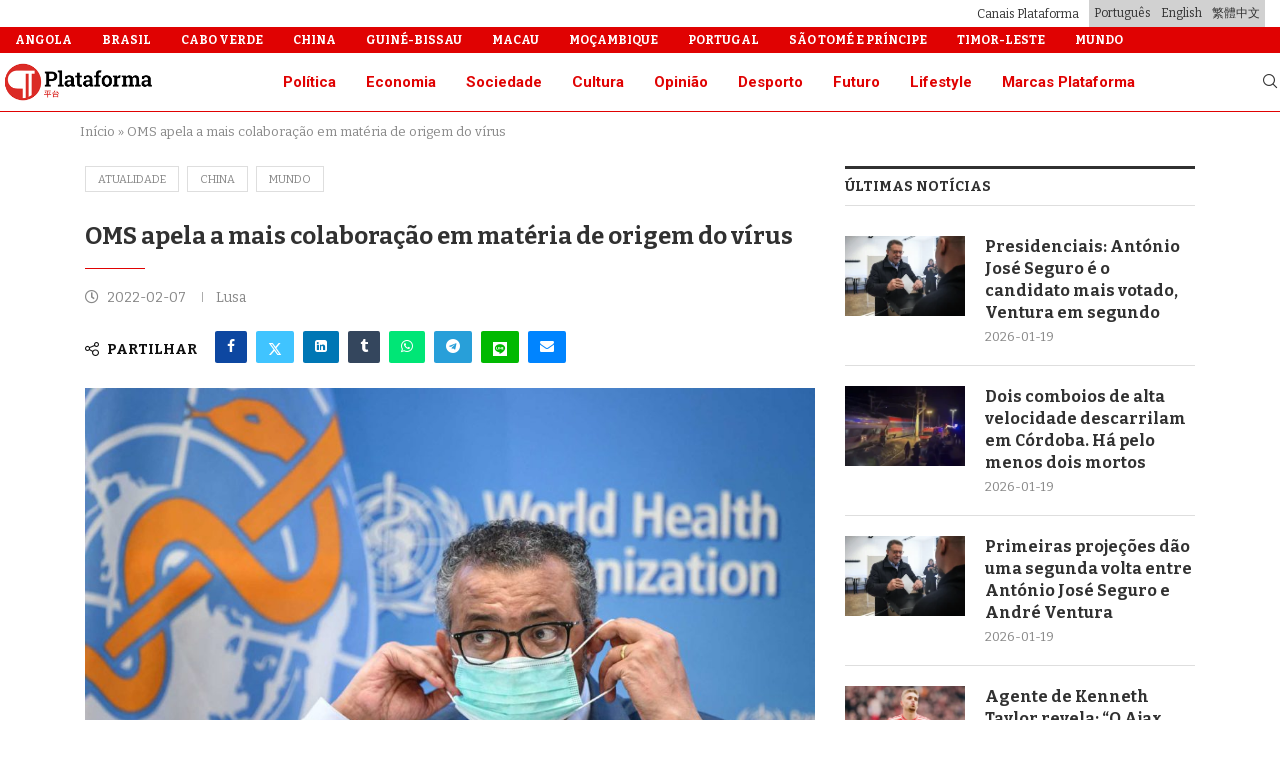

--- FILE ---
content_type: text/html; charset=UTF-8
request_url: https://www.plataformamedia.com/2022/02/07/oms-apela-a-mais-colaboracao-em-materia-de-origem-do-virus/
body_size: 40275
content:
<!DOCTYPE html>
<html lang="pt-pt">
<head>
    <meta charset="UTF-8">
    <meta http-equiv="X-UA-Compatible" content="IE=edge">
    <meta name="viewport" content="width=device-width, initial-scale=1">
            <link rel="shortcut icon" href="https://cdn.plataformamedia.com/2023/07/pm-icon.png"
              type="image/x-icon"/>
        <link rel="apple-touch-icon" sizes="180x180" href="https://cdn.plataformamedia.com/2023/07/pm-icon.png">
        <!--[if lt IE 9]>
    <script src="https://www.plataformamedia.com/wp-content/themes/soledad/js/html5.js"></script>
    <![endif]-->
    <link rel='preconnect' href='https://fonts.googleapis.com' />
<link rel='preconnect' href='https://fonts.gstatic.com' />
<meta http-equiv='x-dns-prefetch-control' content='on'>
<link rel='dns-prefetch' href='//fonts.googleapis.com' />
<link rel='dns-prefetch' href='//fonts.gstatic.com' />
<link rel='dns-prefetch' href='//s.gravatar.com' />
<link rel='dns-prefetch' href='//www.google-analytics.com' />
		<style>.elementor-add-section-area-button.penci-library-modal-btn:hover, .penci-library-modal-btn:hover{background: #6eb48c;opacity: 0.7}.elementor-add-section-area-button.penci-library-modal-btn, .penci-library-modal-btn {margin-left: 5px;background: #6eb48c;vertical-align: top;font-size: 0 !important;}.penci-library-modal-btn:before {content: '';width: 16px;height: 16px;background-image: url('https://www.plataformamedia.com/wp-content/themes/soledad/images/penci-icon.png');background-position: center;background-size: contain;background-repeat: no-repeat;}#penci-library-modal .penci-elementor-template-library-template-name {text-align: right;flex: 1 0 0%;}</style>
	<meta name='robots' content='index, follow, max-image-preview:large, max-snippet:-1, max-video-preview:-1' />
<link rel="alternate" hreflang="pt-pt" href="https://www.plataformamedia.com/2022/02/07/oms-apela-a-mais-colaboracao-em-materia-de-origem-do-virus/" />
<link rel="alternate" hreflang="x-default" href="https://www.plataformamedia.com/2022/02/07/oms-apela-a-mais-colaboracao-em-materia-de-origem-do-virus/" />

	<title>OMS apela a mais colaboração em matéria de origem do vírus</title>
	<meta name="description" content="O diretor geral da OMS falou ao PM chinês da &quot;necessidade&quot; de &quot;colaboração mais forte&quot; para determinar as origens da covid-19." />
	<link rel="canonical" href="https://www.plataformamedia.com/2022/02/07/oms-apela-a-mais-colaboracao-em-materia-de-origem-do-virus/" />
	<meta property="og:locale" content="pt_PT" />
	<meta property="og:type" content="article" />
	<meta property="og:title" content="OMS apela a mais colaboração em matéria de origem do vírus" />
	<meta property="og:description" content="O diretor geral da OMS falou ao PM chinês da &quot;necessidade&quot; de &quot;colaboração mais forte&quot; para determinar as origens da covid-19." />
	<meta property="og:url" content="https://www.plataformamedia.com/2022/02/07/oms-apela-a-mais-colaboracao-em-materia-de-origem-do-virus/" />
	<meta property="og:site_name" content="Plataforma Media" />
	<meta property="article:published_time" content="2022-02-07T04:30:28+00:00" />
	<meta property="article:modified_time" content="2022-02-07T04:31:07+00:00" />
	<meta property="og:image" content="https://cdn.plataformamedia.com/2022/02/OMS.jpg" />
	<meta property="og:image:width" content="1200" />
	<meta property="og:image:height" content="798" />
	<meta property="og:image:type" content="image/jpeg" />
	<meta name="author" content="Filipa Rodrigues" />
	<meta name="twitter:card" content="summary_large_image" />
	<meta name="twitter:label1" content="Escrito por" />
	<meta name="twitter:data1" content="Filipa Rodrigues" />
	<meta name="twitter:label2" content="Tempo estimado de leitura" />
	<meta name="twitter:data2" content="1 minuto" />
	<script type="application/ld+json" class="yoast-schema-graph">{"@context":"https://schema.org","@graph":[{"@type":"WebPage","@id":"https://www.plataformamedia.com/2022/02/07/oms-apela-a-mais-colaboracao-em-materia-de-origem-do-virus/","url":"https://www.plataformamedia.com/2022/02/07/oms-apela-a-mais-colaboracao-em-materia-de-origem-do-virus/","name":"OMS apela a mais colaboração em matéria de origem do vírus","isPartOf":{"@id":"https://www.plataformamedia.com/#website"},"primaryImageOfPage":{"@id":"https://www.plataformamedia.com/2022/02/07/oms-apela-a-mais-colaboracao-em-materia-de-origem-do-virus/#primaryimage"},"image":{"@id":"https://www.plataformamedia.com/2022/02/07/oms-apela-a-mais-colaboracao-em-materia-de-origem-do-virus/#primaryimage"},"thumbnailUrl":"https://cdn.plataformamedia.com/2022/02/OMS.jpg","datePublished":"2022-02-07T04:30:28+00:00","dateModified":"2022-02-07T04:31:07+00:00","author":{"@id":"https://www.plataformamedia.com/#/schema/person/88d38eda7de3e328d1f94d3a5c208393"},"description":"O diretor geral da OMS falou ao PM chinês da \"necessidade\" de \"colaboração mais forte\" para determinar as origens da covid-19.","breadcrumb":{"@id":"https://www.plataformamedia.com/2022/02/07/oms-apela-a-mais-colaboracao-em-materia-de-origem-do-virus/#breadcrumb"},"inLanguage":"pt-PT","potentialAction":[{"@type":"ReadAction","target":["https://www.plataformamedia.com/2022/02/07/oms-apela-a-mais-colaboracao-em-materia-de-origem-do-virus/"]}]},{"@type":"ImageObject","inLanguage":"pt-PT","@id":"https://www.plataformamedia.com/2022/02/07/oms-apela-a-mais-colaboracao-em-materia-de-origem-do-virus/#primaryimage","url":"https://cdn.plataformamedia.com/2022/02/OMS.jpg","contentUrl":"https://cdn.plataformamedia.com/2022/02/OMS.jpg","width":1200,"height":798},{"@type":"BreadcrumbList","@id":"https://www.plataformamedia.com/2022/02/07/oms-apela-a-mais-colaboracao-em-materia-de-origem-do-virus/#breadcrumb","itemListElement":[{"@type":"ListItem","position":1,"name":"Início","item":"https://www.plataformamedia.com/"},{"@type":"ListItem","position":2,"name":"OMS apela a mais colaboração em matéria de origem do vírus"}]},{"@type":"WebSite","@id":"https://www.plataformamedia.com/#website","url":"https://www.plataformamedia.com/","name":"Plataforma Media","description":"A nossa visão do mundo","potentialAction":[{"@type":"SearchAction","target":{"@type":"EntryPoint","urlTemplate":"https://www.plataformamedia.com/?s={search_term_string}"},"query-input":{"@type":"PropertyValueSpecification","valueRequired":true,"valueName":"search_term_string"}}],"inLanguage":"pt-PT"},{"@type":"Person","@id":"https://www.plataformamedia.com/#/schema/person/88d38eda7de3e328d1f94d3a5c208393","name":"Filipa Rodrigues","image":{"@type":"ImageObject","inLanguage":"pt-PT","@id":"https://www.plataformamedia.com/#/schema/person/image/","url":"https://secure.gravatar.com/avatar/839afd0e7771869ac0ff8cec3a2d4970a10fc830959b41db7fa3eefa53c13ab6?s=96&d=mm&r=g","contentUrl":"https://secure.gravatar.com/avatar/839afd0e7771869ac0ff8cec3a2d4970a10fc830959b41db7fa3eefa53c13ab6?s=96&d=mm&r=g","caption":"Filipa Rodrigues"},"url":"https://www.plataformamedia.com/author/frodrigues/"}]}</script>


<link rel="alternate" type="application/rss+xml" title="Plataforma Media &raquo; Feed" href="https://www.plataformamedia.com/feed/" />
<link rel="alternate" type="application/rss+xml" title="Plataforma Media &raquo; Feed de comentários" href="https://www.plataformamedia.com/comments/feed/" />
<!-- plataformamedia.com is managing ads with Advanced Ads 1.52.4 – https://wpadvancedads.com/ --><script id="plata-ready">
			window.advanced_ads_ready=function(e,a){a=a||"complete";var d=function(e){return"interactive"===a?"loading"!==e:"complete"===e};d(document.readyState)?e():document.addEventListener("readystatechange",(function(a){d(a.target.readyState)&&e()}),{once:"interactive"===a})},window.advanced_ads_ready_queue=window.advanced_ads_ready_queue||[];		</script>
		<style id='wp-img-auto-sizes-contain-inline-css' type='text/css'>
img:is([sizes=auto i],[sizes^="auto," i]){contain-intrinsic-size:3000px 1500px}
/*# sourceURL=wp-img-auto-sizes-contain-inline-css */
</style>
<link rel='stylesheet' id='wp-block-library-css' href='https://www.plataformamedia.com/wp-includes/css/dist/block-library/style.min.css?ver=6.9' type='text/css' media='all' />
<style id='wp-block-heading-inline-css' type='text/css'>
h1:where(.wp-block-heading).has-background,h2:where(.wp-block-heading).has-background,h3:where(.wp-block-heading).has-background,h4:where(.wp-block-heading).has-background,h5:where(.wp-block-heading).has-background,h6:where(.wp-block-heading).has-background{padding:1.25em 2.375em}h1.has-text-align-left[style*=writing-mode]:where([style*=vertical-lr]),h1.has-text-align-right[style*=writing-mode]:where([style*=vertical-rl]),h2.has-text-align-left[style*=writing-mode]:where([style*=vertical-lr]),h2.has-text-align-right[style*=writing-mode]:where([style*=vertical-rl]),h3.has-text-align-left[style*=writing-mode]:where([style*=vertical-lr]),h3.has-text-align-right[style*=writing-mode]:where([style*=vertical-rl]),h4.has-text-align-left[style*=writing-mode]:where([style*=vertical-lr]),h4.has-text-align-right[style*=writing-mode]:where([style*=vertical-rl]),h5.has-text-align-left[style*=writing-mode]:where([style*=vertical-lr]),h5.has-text-align-right[style*=writing-mode]:where([style*=vertical-rl]),h6.has-text-align-left[style*=writing-mode]:where([style*=vertical-lr]),h6.has-text-align-right[style*=writing-mode]:where([style*=vertical-rl]){rotate:180deg}
/*# sourceURL=https://www.plataformamedia.com/wp-includes/blocks/heading/style.min.css */
</style>
<style id='wp-block-paragraph-inline-css' type='text/css'>
.is-small-text{font-size:.875em}.is-regular-text{font-size:1em}.is-large-text{font-size:2.25em}.is-larger-text{font-size:3em}.has-drop-cap:not(:focus):first-letter{float:left;font-size:8.4em;font-style:normal;font-weight:100;line-height:.68;margin:.05em .1em 0 0;text-transform:uppercase}body.rtl .has-drop-cap:not(:focus):first-letter{float:none;margin-left:.1em}p.has-drop-cap.has-background{overflow:hidden}:root :where(p.has-background){padding:1.25em 2.375em}:where(p.has-text-color:not(.has-link-color)) a{color:inherit}p.has-text-align-left[style*="writing-mode:vertical-lr"],p.has-text-align-right[style*="writing-mode:vertical-rl"]{rotate:180deg}
/*# sourceURL=https://www.plataformamedia.com/wp-includes/blocks/paragraph/style.min.css */
</style>
<style id='global-styles-inline-css' type='text/css'>
:root{--wp--preset--aspect-ratio--square: 1;--wp--preset--aspect-ratio--4-3: 4/3;--wp--preset--aspect-ratio--3-4: 3/4;--wp--preset--aspect-ratio--3-2: 3/2;--wp--preset--aspect-ratio--2-3: 2/3;--wp--preset--aspect-ratio--16-9: 16/9;--wp--preset--aspect-ratio--9-16: 9/16;--wp--preset--color--black: #000000;--wp--preset--color--cyan-bluish-gray: #abb8c3;--wp--preset--color--white: #ffffff;--wp--preset--color--pale-pink: #f78da7;--wp--preset--color--vivid-red: #cf2e2e;--wp--preset--color--luminous-vivid-orange: #ff6900;--wp--preset--color--luminous-vivid-amber: #fcb900;--wp--preset--color--light-green-cyan: #7bdcb5;--wp--preset--color--vivid-green-cyan: #00d084;--wp--preset--color--pale-cyan-blue: #8ed1fc;--wp--preset--color--vivid-cyan-blue: #0693e3;--wp--preset--color--vivid-purple: #9b51e0;--wp--preset--gradient--vivid-cyan-blue-to-vivid-purple: linear-gradient(135deg,rgb(6,147,227) 0%,rgb(155,81,224) 100%);--wp--preset--gradient--light-green-cyan-to-vivid-green-cyan: linear-gradient(135deg,rgb(122,220,180) 0%,rgb(0,208,130) 100%);--wp--preset--gradient--luminous-vivid-amber-to-luminous-vivid-orange: linear-gradient(135deg,rgb(252,185,0) 0%,rgb(255,105,0) 100%);--wp--preset--gradient--luminous-vivid-orange-to-vivid-red: linear-gradient(135deg,rgb(255,105,0) 0%,rgb(207,46,46) 100%);--wp--preset--gradient--very-light-gray-to-cyan-bluish-gray: linear-gradient(135deg,rgb(238,238,238) 0%,rgb(169,184,195) 100%);--wp--preset--gradient--cool-to-warm-spectrum: linear-gradient(135deg,rgb(74,234,220) 0%,rgb(151,120,209) 20%,rgb(207,42,186) 40%,rgb(238,44,130) 60%,rgb(251,105,98) 80%,rgb(254,248,76) 100%);--wp--preset--gradient--blush-light-purple: linear-gradient(135deg,rgb(255,206,236) 0%,rgb(152,150,240) 100%);--wp--preset--gradient--blush-bordeaux: linear-gradient(135deg,rgb(254,205,165) 0%,rgb(254,45,45) 50%,rgb(107,0,62) 100%);--wp--preset--gradient--luminous-dusk: linear-gradient(135deg,rgb(255,203,112) 0%,rgb(199,81,192) 50%,rgb(65,88,208) 100%);--wp--preset--gradient--pale-ocean: linear-gradient(135deg,rgb(255,245,203) 0%,rgb(182,227,212) 50%,rgb(51,167,181) 100%);--wp--preset--gradient--electric-grass: linear-gradient(135deg,rgb(202,248,128) 0%,rgb(113,206,126) 100%);--wp--preset--gradient--midnight: linear-gradient(135deg,rgb(2,3,129) 0%,rgb(40,116,252) 100%);--wp--preset--font-size--small: 12px;--wp--preset--font-size--medium: 20px;--wp--preset--font-size--large: 32px;--wp--preset--font-size--x-large: 42px;--wp--preset--font-size--normal: 14px;--wp--preset--font-size--huge: 42px;--wp--preset--spacing--20: 0.44rem;--wp--preset--spacing--30: 0.67rem;--wp--preset--spacing--40: 1rem;--wp--preset--spacing--50: 1.5rem;--wp--preset--spacing--60: 2.25rem;--wp--preset--spacing--70: 3.38rem;--wp--preset--spacing--80: 5.06rem;--wp--preset--shadow--natural: 6px 6px 9px rgba(0, 0, 0, 0.2);--wp--preset--shadow--deep: 12px 12px 50px rgba(0, 0, 0, 0.4);--wp--preset--shadow--sharp: 6px 6px 0px rgba(0, 0, 0, 0.2);--wp--preset--shadow--outlined: 6px 6px 0px -3px rgb(255, 255, 255), 6px 6px rgb(0, 0, 0);--wp--preset--shadow--crisp: 6px 6px 0px rgb(0, 0, 0);}:where(.is-layout-flex){gap: 0.5em;}:where(.is-layout-grid){gap: 0.5em;}body .is-layout-flex{display: flex;}.is-layout-flex{flex-wrap: wrap;align-items: center;}.is-layout-flex > :is(*, div){margin: 0;}body .is-layout-grid{display: grid;}.is-layout-grid > :is(*, div){margin: 0;}:where(.wp-block-columns.is-layout-flex){gap: 2em;}:where(.wp-block-columns.is-layout-grid){gap: 2em;}:where(.wp-block-post-template.is-layout-flex){gap: 1.25em;}:where(.wp-block-post-template.is-layout-grid){gap: 1.25em;}.has-black-color{color: var(--wp--preset--color--black) !important;}.has-cyan-bluish-gray-color{color: var(--wp--preset--color--cyan-bluish-gray) !important;}.has-white-color{color: var(--wp--preset--color--white) !important;}.has-pale-pink-color{color: var(--wp--preset--color--pale-pink) !important;}.has-vivid-red-color{color: var(--wp--preset--color--vivid-red) !important;}.has-luminous-vivid-orange-color{color: var(--wp--preset--color--luminous-vivid-orange) !important;}.has-luminous-vivid-amber-color{color: var(--wp--preset--color--luminous-vivid-amber) !important;}.has-light-green-cyan-color{color: var(--wp--preset--color--light-green-cyan) !important;}.has-vivid-green-cyan-color{color: var(--wp--preset--color--vivid-green-cyan) !important;}.has-pale-cyan-blue-color{color: var(--wp--preset--color--pale-cyan-blue) !important;}.has-vivid-cyan-blue-color{color: var(--wp--preset--color--vivid-cyan-blue) !important;}.has-vivid-purple-color{color: var(--wp--preset--color--vivid-purple) !important;}.has-black-background-color{background-color: var(--wp--preset--color--black) !important;}.has-cyan-bluish-gray-background-color{background-color: var(--wp--preset--color--cyan-bluish-gray) !important;}.has-white-background-color{background-color: var(--wp--preset--color--white) !important;}.has-pale-pink-background-color{background-color: var(--wp--preset--color--pale-pink) !important;}.has-vivid-red-background-color{background-color: var(--wp--preset--color--vivid-red) !important;}.has-luminous-vivid-orange-background-color{background-color: var(--wp--preset--color--luminous-vivid-orange) !important;}.has-luminous-vivid-amber-background-color{background-color: var(--wp--preset--color--luminous-vivid-amber) !important;}.has-light-green-cyan-background-color{background-color: var(--wp--preset--color--light-green-cyan) !important;}.has-vivid-green-cyan-background-color{background-color: var(--wp--preset--color--vivid-green-cyan) !important;}.has-pale-cyan-blue-background-color{background-color: var(--wp--preset--color--pale-cyan-blue) !important;}.has-vivid-cyan-blue-background-color{background-color: var(--wp--preset--color--vivid-cyan-blue) !important;}.has-vivid-purple-background-color{background-color: var(--wp--preset--color--vivid-purple) !important;}.has-black-border-color{border-color: var(--wp--preset--color--black) !important;}.has-cyan-bluish-gray-border-color{border-color: var(--wp--preset--color--cyan-bluish-gray) !important;}.has-white-border-color{border-color: var(--wp--preset--color--white) !important;}.has-pale-pink-border-color{border-color: var(--wp--preset--color--pale-pink) !important;}.has-vivid-red-border-color{border-color: var(--wp--preset--color--vivid-red) !important;}.has-luminous-vivid-orange-border-color{border-color: var(--wp--preset--color--luminous-vivid-orange) !important;}.has-luminous-vivid-amber-border-color{border-color: var(--wp--preset--color--luminous-vivid-amber) !important;}.has-light-green-cyan-border-color{border-color: var(--wp--preset--color--light-green-cyan) !important;}.has-vivid-green-cyan-border-color{border-color: var(--wp--preset--color--vivid-green-cyan) !important;}.has-pale-cyan-blue-border-color{border-color: var(--wp--preset--color--pale-cyan-blue) !important;}.has-vivid-cyan-blue-border-color{border-color: var(--wp--preset--color--vivid-cyan-blue) !important;}.has-vivid-purple-border-color{border-color: var(--wp--preset--color--vivid-purple) !important;}.has-vivid-cyan-blue-to-vivid-purple-gradient-background{background: var(--wp--preset--gradient--vivid-cyan-blue-to-vivid-purple) !important;}.has-light-green-cyan-to-vivid-green-cyan-gradient-background{background: var(--wp--preset--gradient--light-green-cyan-to-vivid-green-cyan) !important;}.has-luminous-vivid-amber-to-luminous-vivid-orange-gradient-background{background: var(--wp--preset--gradient--luminous-vivid-amber-to-luminous-vivid-orange) !important;}.has-luminous-vivid-orange-to-vivid-red-gradient-background{background: var(--wp--preset--gradient--luminous-vivid-orange-to-vivid-red) !important;}.has-very-light-gray-to-cyan-bluish-gray-gradient-background{background: var(--wp--preset--gradient--very-light-gray-to-cyan-bluish-gray) !important;}.has-cool-to-warm-spectrum-gradient-background{background: var(--wp--preset--gradient--cool-to-warm-spectrum) !important;}.has-blush-light-purple-gradient-background{background: var(--wp--preset--gradient--blush-light-purple) !important;}.has-blush-bordeaux-gradient-background{background: var(--wp--preset--gradient--blush-bordeaux) !important;}.has-luminous-dusk-gradient-background{background: var(--wp--preset--gradient--luminous-dusk) !important;}.has-pale-ocean-gradient-background{background: var(--wp--preset--gradient--pale-ocean) !important;}.has-electric-grass-gradient-background{background: var(--wp--preset--gradient--electric-grass) !important;}.has-midnight-gradient-background{background: var(--wp--preset--gradient--midnight) !important;}.has-small-font-size{font-size: var(--wp--preset--font-size--small) !important;}.has-medium-font-size{font-size: var(--wp--preset--font-size--medium) !important;}.has-large-font-size{font-size: var(--wp--preset--font-size--large) !important;}.has-x-large-font-size{font-size: var(--wp--preset--font-size--x-large) !important;}
/*# sourceURL=global-styles-inline-css */
</style>

<style id='classic-theme-styles-inline-css' type='text/css'>
/*! This file is auto-generated */
.wp-block-button__link{color:#fff;background-color:#32373c;border-radius:9999px;box-shadow:none;text-decoration:none;padding:calc(.667em + 2px) calc(1.333em + 2px);font-size:1.125em}.wp-block-file__button{background:#32373c;color:#fff;text-decoration:none}
/*# sourceURL=/wp-includes/css/classic-themes.min.css */
</style>
<link rel='stylesheet' id='penci-liveblog-css' href='https://www.plataformamedia.com/wp-content/plugins/penci-liveblog/css/liveblog.css?ver=1.2' type='text/css' media='all' />
<link rel='stylesheet' id='pdp/front.css-css' href='https://www.plataformamedia.com/wp-content/plugins/post-draft-preview/dist/styles/front.css' type='text/css' media='all' />
<link rel='stylesheet' id='wpml-legacy-horizontal-list-0-css' href='https://www.plataformamedia.com/wp-content/plugins/sitepress-multilingual-cms/templates/language-switchers/legacy-list-horizontal/style.min.css?ver=1' type='text/css' media='all' />
<link rel='stylesheet' id='wpml-legacy-post-translations-0-css' href='https://www.plataformamedia.com/wp-content/plugins/sitepress-multilingual-cms/templates/language-switchers/legacy-post-translations/style.min.css?ver=1' type='text/css' media='all' />
<link rel='stylesheet' id='wpml-menu-item-0-css' href='https://www.plataformamedia.com/wp-content/plugins/sitepress-multilingual-cms/templates/language-switchers/menu-item/style.min.css?ver=1' type='text/css' media='all' />
<link rel='stylesheet' id='penci-fonts-css' href='https://fonts.googleapis.com/css?family=Bitter%3A300%2C300italic%2C400%2C400italic%2C500%2C500italic%2C700%2C700italic%2C800%2C800italic%7CRoboto%3A300%2C300italic%2C400%2C400italic%2C500%2C500italic%2C600%2C600italic%2C700%2C700italic%2C800%2C800italic%26subset%3Dlatin%2Ccyrillic%2Ccyrillic-ext%2Cgreek%2Cgreek-ext%2Clatin-ext&#038;display=swap&#038;ver=8.5.1' type='text/css' media='all' />
<link rel='stylesheet' id='penci-main-style-css' href='https://www.plataformamedia.com/wp-content/themes/soledad/main.css?ver=8.5.1' type='text/css' media='all' />
<link rel='stylesheet' id='penci-swiper-bundle-css' href='https://www.plataformamedia.com/wp-content/themes/soledad/css/swiper-bundle.min.css?ver=8.5.1' type='text/css' media='all' />
<link rel='stylesheet' id='penci-font-awesomeold-css' href='https://www.plataformamedia.com/wp-content/themes/soledad/css/font-awesome.4.7.0.swap.min.css?ver=4.7.0' type='text/css' media='all' />
<link rel='stylesheet' id='penci_icon-css' href='https://www.plataformamedia.com/wp-content/themes/soledad/css/penci-icon.css?ver=8.5.1' type='text/css' media='all' />
<link rel='stylesheet' id='penci_style-css' href='https://www.plataformamedia.com/wp-content/themes/soledad-child/style.css?ver=8.5.1' type='text/css' media='all' />
<link rel='stylesheet' id='penci_social_counter-css' href='https://www.plataformamedia.com/wp-content/themes/soledad/css/social-counter.css?ver=8.5.1' type='text/css' media='all' />
<link rel='stylesheet' id='penci-header-builder-fonts-css' href='https://fonts.googleapis.com/css?family=Roboto%3A300%2C300italic%2C400%2C400italic%2C500%2C500italic%2C600%2C600italic%2C700%2C700italic%2C800%2C800italic%26subset%3Dlatin%2Ccyrillic%2Ccyrillic-ext%2Cgreek%2Cgreek-ext%2Clatin-ext&#038;display=swap&#038;ver=8.5.1' type='text/css' media='all' />
<link rel='stylesheet' id='elementor-icons-css' href='https://www.plataformamedia.com/wp-content/plugins/elementor/assets/lib/eicons/css/elementor-icons.min.css?ver=5.29.0' type='text/css' media='all' />
<link rel='stylesheet' id='elementor-frontend-css' href='https://www.plataformamedia.com/wp-content/plugins/elementor/assets/css/frontend.min.css?ver=3.21.8' type='text/css' media='all' />
<style id='elementor-frontend-inline-css' type='text/css'>
.elementor-kit-412007{--e-global-color-primary:#6EC1E4;--e-global-color-secondary:#54595F;--e-global-color-text:#7A7A7A;--e-global-color-accent:#61CE70;--e-global-typography-primary-font-family:"Roboto";--e-global-typography-primary-font-weight:600;--e-global-typography-secondary-font-family:"Roboto Slab";--e-global-typography-secondary-font-weight:400;--e-global-typography-text-font-family:"Roboto";--e-global-typography-text-font-weight:400;--e-global-typography-accent-font-family:"Roboto";--e-global-typography-accent-font-weight:500;}.elementor-section.elementor-section-boxed > .elementor-container{max-width:1140px;}.e-con{--container-max-width:1140px;}.elementor-widget:not(:last-child){margin-block-end:20px;}.elementor-element{--widgets-spacing:20px 20px;}{}h1.entry-title{display:var(--page-title-display);}@media(max-width:1024px){.elementor-section.elementor-section-boxed > .elementor-container{max-width:1024px;}.e-con{--container-max-width:1024px;}}@media(max-width:767px){.elementor-section.elementor-section-boxed > .elementor-container{max-width:767px;}.e-con{--container-max-width:767px;}}
.elementor-412168 .elementor-element.elementor-element-41426d5a{padding:20px 0px 20px 0px;}.elementor-412168 .elementor-element.elementor-element-2e9a07e5 > .elementor-widget-container{margin:0px 0px -30px 0px;}.elementor-412168 .elementor-element.elementor-element-5db40da7 > .elementor-widget-container{margin:010px 0px 0px 0px;padding:0px 040px 0px 0px;}.elementor-412168 .elementor-element.elementor-element-5947e9fc{font-family:"Bitter", Sans-serif;font-weight:400;}.elementor-412168 .elementor-element.elementor-element-7052ea33 .elementor-icon-list-items:not(.elementor-inline-items) .elementor-icon-list-item:not(:last-child){padding-bottom:calc(15px/2);}.elementor-412168 .elementor-element.elementor-element-7052ea33 .elementor-icon-list-items:not(.elementor-inline-items) .elementor-icon-list-item:not(:first-child){margin-top:calc(15px/2);}.elementor-412168 .elementor-element.elementor-element-7052ea33 .elementor-icon-list-items.elementor-inline-items .elementor-icon-list-item{margin-right:calc(15px/2);margin-left:calc(15px/2);}.elementor-412168 .elementor-element.elementor-element-7052ea33 .elementor-icon-list-items.elementor-inline-items{margin-right:calc(-15px/2);margin-left:calc(-15px/2);}body.rtl .elementor-412168 .elementor-element.elementor-element-7052ea33 .elementor-icon-list-items.elementor-inline-items .elementor-icon-list-item:after{left:calc(-15px/2);}body:not(.rtl) .elementor-412168 .elementor-element.elementor-element-7052ea33 .elementor-icon-list-items.elementor-inline-items .elementor-icon-list-item:after{right:calc(-15px/2);}.elementor-412168 .elementor-element.elementor-element-7052ea33 .elementor-icon-list-icon i{color:#E00202;transition:color 0.3s;}.elementor-412168 .elementor-element.elementor-element-7052ea33 .elementor-icon-list-icon svg{fill:#E00202;transition:fill 0.3s;}.elementor-412168 .elementor-element.elementor-element-7052ea33{--e-icon-list-icon-size:14px;--icon-vertical-offset:0px;}.elementor-412168 .elementor-element.elementor-element-7052ea33 .elementor-icon-list-item > .elementor-icon-list-text, .elementor-412168 .elementor-element.elementor-element-7052ea33 .elementor-icon-list-item > a{font-family:"Bitter", Sans-serif;font-weight:400;}.elementor-412168 .elementor-element.elementor-element-7052ea33 .elementor-icon-list-text{transition:color 0.3s;}.elementor-412168 .elementor-element.elementor-element-4b8e6c40 > .elementor-widget-container{margin:0px 0px -30px 0px;}.elementor-412168 .elementor-element.elementor-element-73a3de1a .pcsl-itemin{padding:0px 0px 10px 0px;border:1px solid #DEDEDE;border-width:0px 0px 1px 0px;}.elementor-412168 .elementor-element.elementor-element-73a3de1a .pcsl-col-1 .pcsl-item:last-child .pcsl-itemin{padding-bottom:0;border-bottom:none;}.elementor-412168 .elementor-element.elementor-element-73a3de1a .pcsl-content .pcsl-title{font-size:13px;}.elementor-412168 .elementor-element.elementor-element-59928dd8 > .elementor-widget-container{margin:0px 0px -30px 0px;}.elementor-412168 .elementor-element.elementor-element-45170932 .penci-iconp-left li .list-icon, .elementor-412168 .elementor-element.elementor-element-45170932 .penci-simplelist.penci-simplelist-type-unordered li:before{margin-right:0px;}.elementor-412168 .elementor-element.elementor-element-45170932 .penci-iconp-right li .list-icon, .penci-simplelist.penci-iconp-right.penci-simplelist-type-unordered li:before{margin-left:0px;}.elementor-412168 .elementor-element.elementor-element-45170932 .penci-simplelist li{margin-bottom:12px;}.elementor-412168 .elementor-element.elementor-element-45170932 li:hover{color:#CC0000;}.elementor-412168 .elementor-element.elementor-element-45170932 .list-icon{color:#2C2C2C;}.elementor-412168 .elementor-element.elementor-element-45170932 .list-icon svg{fill:#2C2C2C;}.elementor-412168 .elementor-element.elementor-element-45170932 .penci-simplelist.penci-simplelist-type-unordered li:before{color:#2C2C2C;}.elementor-412168 .elementor-element.elementor-element-45170932 > .elementor-widget-container{margin:0px 0px -15px 0px;}.elementor-412168 .elementor-element.elementor-element-6d681046 > .elementor-widget-container{margin:0px 0px -30px 0px;}.elementor-412168 .elementor-element.elementor-element-561e66bb .penci-mailchimp-block{margin-left:auto;margin-right:auto;}.elementor-412168 .elementor-element.elementor-element-11631107 > .elementor-container{max-width:1200px;}.elementor-412168 .elementor-element.elementor-element-11631107 > .elementor-container > .elementor-column > .elementor-widget-wrap{align-content:center;align-items:center;}.elementor-412168 .elementor-element.elementor-element-11631107:not(.elementor-motion-effects-element-type-background), .elementor-412168 .elementor-element.elementor-element-11631107 > .elementor-motion-effects-container > .elementor-motion-effects-layer{background-color:#F5F5F5;}.elementor-412168 .elementor-element.elementor-element-11631107{transition:background 0.3s, border 0.3s, border-radius 0.3s, box-shadow 0.3s;padding:0px 0px 0px 0px;}.elementor-412168 .elementor-element.elementor-element-11631107 > .elementor-background-overlay{transition:background 0.3s, border-radius 0.3s, opacity 0.3s;}.elementor-412168 .elementor-element.elementor-element-529ca8a2 .pcfooter-navmenu .pcfoot-navmenu{text-align:left;}
/*# sourceURL=elementor-frontend-inline-css */
</style>
<link rel='stylesheet' id='swiper-css' href='https://www.plataformamedia.com/wp-content/plugins/elementor/assets/lib/swiper/v8/css/swiper.min.css?ver=8.4.5' type='text/css' media='all' />
<link rel='stylesheet' id='penci-soledad-parent-style-css' href='https://www.plataformamedia.com/wp-content/themes/soledad/style.css?ver=6.9' type='text/css' media='all' />
<link rel='stylesheet' id='style-css' href='https://www.plataformamedia.com/wp-content/themes/soledad-child/style.css?ver=1.12.0' type='text/css' media='all' />
<link rel='stylesheet' id='elementor-icons-shared-0-css' href='https://www.plataformamedia.com/wp-content/plugins/elementor/assets/lib/font-awesome/css/fontawesome.min.css?ver=5.15.3' type='text/css' media='all' />
<link rel='stylesheet' id='elementor-icons-fa-solid-css' href='https://www.plataformamedia.com/wp-content/plugins/elementor/assets/lib/font-awesome/css/solid.min.css?ver=5.15.3' type='text/css' media='all' />
<link rel='stylesheet' id='elementor-icons-fa-brands-css' href='https://www.plataformamedia.com/wp-content/plugins/elementor/assets/lib/font-awesome/css/brands.min.css?ver=5.15.3' type='text/css' media='all' />
<script type="text/javascript" id="wpml-cookie-js-extra">
/* <![CDATA[ */
var wpml_cookies = {"wp-wpml_current_language":{"value":"pt-pt","expires":1,"path":"/"}};
var wpml_cookies = {"wp-wpml_current_language":{"value":"pt-pt","expires":1,"path":"/"}};
//# sourceURL=wpml-cookie-js-extra
/* ]]> */
</script>
<script type="text/javascript" src="https://www.plataformamedia.com/wp-content/plugins/sitepress-multilingual-cms/res/js/cookies/language-cookie.js?ver=4.6.11" id="wpml-cookie-js" defer="defer" data-wp-strategy="defer"></script>
<script type="text/javascript" src="https://www.plataformamedia.com/wp-includes/js/jquery/jquery.min.js?ver=3.7.1" id="jquery-core-js"></script>
<script type="text/javascript" src="https://www.plataformamedia.com/wp-includes/js/jquery/jquery-migrate.min.js?ver=3.4.1" id="jquery-migrate-js"></script>
<script type="text/javascript" src="https://www.plataformamedia.com/wp-content/plugins/stop-user-enumeration/frontend/js/frontend.js?ver=1.7.5" id="stop-user-enumeration-js" defer="defer" data-wp-strategy="defer"></script>
<script type="text/javascript" id="advanced-ads-advanced-js-js-extra">
/* <![CDATA[ */
var advads_options = {"blog_id":"1","privacy":{"enabled":false,"state":"not_needed"}};
//# sourceURL=advanced-ads-advanced-js-js-extra
/* ]]> */
</script>
<script type="text/javascript" src="https://www.plataformamedia.com/wp-content/plugins/advanced-ads/public/assets/js/advanced.min.js?ver=1.52.4" id="advanced-ads-advanced-js-js"></script>
<script type="text/javascript" id="advanced_ads_pro/visitor_conditions-js-extra">
/* <![CDATA[ */
var advanced_ads_pro_visitor_conditions = {"referrer_cookie_name":"advanced_ads_pro_visitor_referrer","referrer_exdays":"365","page_impr_cookie_name":"advanced_ads_page_impressions","page_impr_exdays":"3650"};
//# sourceURL=advanced_ads_pro%2Fvisitor_conditions-js-extra
/* ]]> */
</script>
<script type="text/javascript" src="https://www.plataformamedia.com/wp-content/plugins/advanced-ads-pro/modules/advanced-visitor-conditions/inc/conditions.min.js?ver=2.26.1" id="advanced_ads_pro/visitor_conditions-js"></script>
<meta name="generator" content="WPML ver:4.6.11 stt:61,1,41;" />
<script type="text/javascript">
		var advadsCfpQueue = [];
		var advadsCfpAd = function( adID ){
			if ( 'undefined' == typeof advadsProCfp ) { advadsCfpQueue.push( adID ) } else { advadsProCfp.addElement( adID ) }
		};
		</script>
		<!-- Google tag (gtag.js) -->
<script async src="https://www.googletagmanager.com/gtag/js?id=G-V5Y5SZB9WZ"></script>
<script>
  window.dataLayer = window.dataLayer || [];
  function gtag(){dataLayer.push(arguments);}
  gtag('js', new Date());

  gtag('config', 'G-V5Y5SZB9WZ');
</script><style id="penci-custom-style" type="text/css">body{ --pcbg-cl: #fff; --pctext-cl: #313131; --pcborder-cl: #dedede; --pcheading-cl: #313131; --pcmeta-cl: #888888; --pcaccent-cl: #6eb48c; --pcbody-font: 'PT Serif', serif; --pchead-font: 'Raleway', sans-serif; --pchead-wei: bold; --pcava_bdr:10px;--pcajs_fvw:470px;--pcajs_fvmw:220px; } .single.penci-body-single-style-5 #header, .single.penci-body-single-style-6 #header, .single.penci-body-single-style-10 #header, .single.penci-body-single-style-5 .pc-wrapbuilder-header, .single.penci-body-single-style-6 .pc-wrapbuilder-header, .single.penci-body-single-style-10 .pc-wrapbuilder-header { --pchd-mg: 40px; } .fluid-width-video-wrapper > div { position: absolute; left: 0; right: 0; top: 0; width: 100%; height: 100%; } .yt-video-place { position: relative; text-align: center; } .yt-video-place.embed-responsive .start-video { display: block; top: 0; left: 0; bottom: 0; right: 0; position: absolute; transform: none; } .yt-video-place.embed-responsive .start-video img { margin: 0; padding: 0; top: 50%; display: inline-block; position: absolute; left: 50%; transform: translate(-50%, -50%); width: 68px; height: auto; } .mfp-bg { top: 0; left: 0; width: 100%; height: 100%; z-index: 9999999; overflow: hidden; position: fixed; background: #0b0b0b; opacity: .8; filter: alpha(opacity=80) } .mfp-wrap { top: 0; left: 0; width: 100%; height: 100%; z-index: 9999999; position: fixed; outline: none !important; -webkit-backface-visibility: hidden } body{--pcctain: 1200px}@media only screen and (min-width: 1170px) and (max-width: 1200px){ body{ --pcctain: calc( 100% - 40px ); } } body { --pchead-font: 'Bitter', serif; } body { --pcbody-font: 'Bitter', serif; } p{ line-height: 1.8; } #main #bbpress-forums .bbp-login-form fieldset.bbp-form select, #main #bbpress-forums .bbp-login-form .bbp-form input[type="password"], #main #bbpress-forums .bbp-login-form .bbp-form input[type="text"], .penci-login-register input[type="email"], .penci-login-register input[type="text"], .penci-login-register input[type="password"], .penci-login-register input[type="number"], body, textarea, #respond textarea, .widget input[type="text"], .widget input[type="email"], .widget input[type="date"], .widget input[type="number"], .wpcf7 textarea, .mc4wp-form input, #respond input, div.wpforms-container .wpforms-form.wpforms-form input[type=date], div.wpforms-container .wpforms-form.wpforms-form input[type=datetime], div.wpforms-container .wpforms-form.wpforms-form input[type=datetime-local], div.wpforms-container .wpforms-form.wpforms-form input[type=email], div.wpforms-container .wpforms-form.wpforms-form input[type=month], div.wpforms-container .wpforms-form.wpforms-form input[type=number], div.wpforms-container .wpforms-form.wpforms-form input[type=password], div.wpforms-container .wpforms-form.wpforms-form input[type=range], div.wpforms-container .wpforms-form.wpforms-form input[type=search], div.wpforms-container .wpforms-form.wpforms-form input[type=tel], div.wpforms-container .wpforms-form.wpforms-form input[type=text], div.wpforms-container .wpforms-form.wpforms-form input[type=time], div.wpforms-container .wpforms-form.wpforms-form input[type=url], div.wpforms-container .wpforms-form.wpforms-form input[type=week], div.wpforms-container .wpforms-form.wpforms-form select, div.wpforms-container .wpforms-form.wpforms-form textarea, .wpcf7 input, form.pc-searchform input.search-input, ul.homepage-featured-boxes .penci-fea-in h4, .widget.widget_categories ul li span.category-item-count, .about-widget .about-me-heading, .widget ul.side-newsfeed li .side-item .side-item-text .side-item-meta { font-weight: normal } #navigation .menu > li > a, #navigation ul.menu ul.sub-menu li > a, .navigation ul.menu ul.sub-menu li > a, .penci-menu-hbg .menu li a, #sidebar-nav .menu li a { font-family: 'Roboto', sans-serif; font-weight: normal; } .penci-hide-tagupdated{ display: none !important; } body, .widget ul li a{ font-size: 16px; } .widget ul li, .widget ol li, .post-entry, p, .post-entry p { font-size: 16px; line-height: 1.8; } .widget ul li, .widget ol li, .post-entry, p, .post-entry p{ line-height: 1.9; } body { --pchead-wei: 600; } .featured-area .penci-image-holder, .featured-area .penci-slider4-overlay, .featured-area .penci-slide-overlay .overlay-link, .featured-style-29 .featured-slider-overlay, .penci-slider38-overlay{ border-radius: ; -webkit-border-radius: ; } .penci-featured-content-right:before{ border-top-right-radius: ; border-bottom-right-radius: ; } .penci-flat-overlay .penci-slide-overlay .penci-mag-featured-content:before{ border-bottom-left-radius: ; border-bottom-right-radius: ; } .container-single .post-image{ border-radius: ; -webkit-border-radius: ; } .penci-mega-thumbnail .penci-image-holder{ border-radius: ; -webkit-border-radius: ; } .cat > a.penci-cat-name:after{ width: 4px; height: 4px; box-sizing: border-box; -webkit-box-sizing: border-box; transform: none; border-radius: 2px; margin-top: -2px; border-width: 2px; } #navigation .menu > li > a, #navigation ul.menu ul.sub-menu li > a, .navigation ul.menu ul.sub-menu li > a, .penci-menu-hbg .menu li a, #sidebar-nav .menu li a, #navigation .penci-megamenu .penci-mega-child-categories a, .navigation .penci-megamenu .penci-mega-child-categories a{ font-weight: 500; } #logo a { max-width:330px; width: 100%; } @media only screen and (max-width: 960px) and (min-width: 768px){ #logo img{ max-width: 100%; } } .wp-caption p.wp-caption-text, .penci-featured-caption { position: static; background: none; padding: 11px 0 0; color: #888; } .wp-caption:hover p.wp-caption-text, .post-image:hover .penci-featured-caption{ opacity: 1; transform: none; -webkit-transform: none; } .wp-caption p.wp-caption-text, .penci-featured-caption { font-style: normal; } body{ --pcaccent-cl: #e00202; } .penci-menuhbg-toggle:hover .lines-button:after, .penci-menuhbg-toggle:hover .penci-lines:before, .penci-menuhbg-toggle:hover .penci-lines:after,.tags-share-box.tags-share-box-s2 .post-share-plike,.penci-video_playlist .penci-playlist-title,.pencisc-column-2.penci-video_playlist .penci-video-nav .playlist-panel-item, .pencisc-column-1.penci-video_playlist .penci-video-nav .playlist-panel-item,.penci-video_playlist .penci-custom-scroll::-webkit-scrollbar-thumb, .pencisc-button, .post-entry .pencisc-button, .penci-dropcap-box, .penci-dropcap-circle, .penci-login-register input[type="submit"]:hover, .penci-ld .penci-ldin:before, .penci-ldspinner > div{ background: #e00202; } a, .post-entry .penci-portfolio-filter ul li a:hover, .penci-portfolio-filter ul li a:hover, .penci-portfolio-filter ul li.active a, .post-entry .penci-portfolio-filter ul li.active a, .penci-countdown .countdown-amount, .archive-box h1, .post-entry a, .container.penci-breadcrumb span a:hover,.container.penci-breadcrumb a:hover, .post-entry blockquote:before, .post-entry blockquote cite, .post-entry blockquote .author, .wpb_text_column blockquote:before, .wpb_text_column blockquote cite, .wpb_text_column blockquote .author, .penci-pagination a:hover, ul.penci-topbar-menu > li a:hover, div.penci-topbar-menu > ul > li a:hover, .penci-recipe-heading a.penci-recipe-print,.penci-review-metas .penci-review-btnbuy, .main-nav-social a:hover, .widget-social .remove-circle a:hover i, .penci-recipe-index .cat > a.penci-cat-name, #bbpress-forums li.bbp-body ul.forum li.bbp-forum-info a:hover, #bbpress-forums li.bbp-body ul.topic li.bbp-topic-title a:hover, #bbpress-forums li.bbp-body ul.forum li.bbp-forum-info .bbp-forum-content a, #bbpress-forums li.bbp-body ul.topic p.bbp-topic-meta a, #bbpress-forums .bbp-breadcrumb a:hover, #bbpress-forums .bbp-forum-freshness a:hover, #bbpress-forums .bbp-topic-freshness a:hover, #buddypress ul.item-list li div.item-title a, #buddypress ul.item-list li h4 a, #buddypress .activity-header a:first-child, #buddypress .comment-meta a:first-child, #buddypress .acomment-meta a:first-child, div.bbp-template-notice a:hover, .penci-menu-hbg .menu li a .indicator:hover, .penci-menu-hbg .menu li a:hover, #sidebar-nav .menu li a:hover, .penci-rlt-popup .rltpopup-meta .rltpopup-title:hover, .penci-video_playlist .penci-video-playlist-item .penci-video-title:hover, .penci_list_shortcode li:before, .penci-dropcap-box-outline, .penci-dropcap-circle-outline, .penci-dropcap-regular, .penci-dropcap-bold{ color: #e00202; } .penci-home-popular-post ul.slick-dots li button:hover, .penci-home-popular-post ul.slick-dots li.slick-active button, .post-entry blockquote .author span:after, .error-image:after, .error-404 .go-back-home a:after, .penci-header-signup-form, .woocommerce span.onsale, .woocommerce #respond input#submit:hover, .woocommerce a.button:hover, .woocommerce button.button:hover, .woocommerce input.button:hover, .woocommerce nav.woocommerce-pagination ul li span.current, .woocommerce div.product .entry-summary div[itemprop="description"]:before, .woocommerce div.product .entry-summary div[itemprop="description"] blockquote .author span:after, .woocommerce div.product .woocommerce-tabs #tab-description blockquote .author span:after, .woocommerce #respond input#submit.alt:hover, .woocommerce a.button.alt:hover, .woocommerce button.button.alt:hover, .woocommerce input.button.alt:hover, .pcheader-icon.shoping-cart-icon > a > span, #penci-demobar .buy-button, #penci-demobar .buy-button:hover, .penci-recipe-heading a.penci-recipe-print:hover,.penci-review-metas .penci-review-btnbuy:hover, .penci-review-process span, .penci-review-score-total, #navigation.menu-style-2 ul.menu ul.sub-menu:before, #navigation.menu-style-2 .menu ul ul.sub-menu:before, .penci-go-to-top-floating, .post-entry.blockquote-style-2 blockquote:before, #bbpress-forums #bbp-search-form .button, #bbpress-forums #bbp-search-form .button:hover, .wrapper-boxed .bbp-pagination-links span.current, #bbpress-forums #bbp_reply_submit:hover, #bbpress-forums #bbp_topic_submit:hover,#main .bbp-login-form .bbp-submit-wrapper button[type="submit"]:hover, #buddypress .dir-search input[type=submit], #buddypress .groups-members-search input[type=submit], #buddypress button:hover, #buddypress a.button:hover, #buddypress a.button:focus, #buddypress input[type=button]:hover, #buddypress input[type=reset]:hover, #buddypress ul.button-nav li a:hover, #buddypress ul.button-nav li.current a, #buddypress div.generic-button a:hover, #buddypress .comment-reply-link:hover, #buddypress input[type=submit]:hover, #buddypress div.pagination .pagination-links .current, #buddypress div.item-list-tabs ul li.selected a, #buddypress div.item-list-tabs ul li.current a, #buddypress div.item-list-tabs ul li a:hover, #buddypress table.notifications thead tr, #buddypress table.notifications-settings thead tr, #buddypress table.profile-settings thead tr, #buddypress table.profile-fields thead tr, #buddypress table.wp-profile-fields thead tr, #buddypress table.messages-notices thead tr, #buddypress table.forum thead tr, #buddypress input[type=submit] { background-color: #e00202; } .penci-pagination ul.page-numbers li span.current, #comments_pagination span { color: #fff; background: #e00202; border-color: #e00202; } .footer-instagram h4.footer-instagram-title > span:before, .woocommerce nav.woocommerce-pagination ul li span.current, .penci-pagination.penci-ajax-more a.penci-ajax-more-button:hover, .penci-recipe-heading a.penci-recipe-print:hover,.penci-review-metas .penci-review-btnbuy:hover, .home-featured-cat-content.style-14 .magcat-padding:before, .wrapper-boxed .bbp-pagination-links span.current, #buddypress .dir-search input[type=submit], #buddypress .groups-members-search input[type=submit], #buddypress button:hover, #buddypress a.button:hover, #buddypress a.button:focus, #buddypress input[type=button]:hover, #buddypress input[type=reset]:hover, #buddypress ul.button-nav li a:hover, #buddypress ul.button-nav li.current a, #buddypress div.generic-button a:hover, #buddypress .comment-reply-link:hover, #buddypress input[type=submit]:hover, #buddypress div.pagination .pagination-links .current, #buddypress input[type=submit], form.pc-searchform.penci-hbg-search-form input.search-input:hover, form.pc-searchform.penci-hbg-search-form input.search-input:focus, .penci-dropcap-box-outline, .penci-dropcap-circle-outline { border-color: #e00202; } .woocommerce .woocommerce-error, .woocommerce .woocommerce-info, .woocommerce .woocommerce-message { border-top-color: #e00202; } .penci-slider ol.penci-control-nav li a.penci-active, .penci-slider ol.penci-control-nav li a:hover, .penci-related-carousel .penci-owl-dot.active span, .penci-owl-carousel-slider .penci-owl-dot.active span{ border-color: #e00202; background-color: #e00202; } .woocommerce .woocommerce-message:before, .woocommerce form.checkout table.shop_table .order-total .amount, .woocommerce ul.products li.product .price ins, .woocommerce ul.products li.product .price, .woocommerce div.product p.price ins, .woocommerce div.product span.price ins, .woocommerce div.product p.price, .woocommerce div.product .entry-summary div[itemprop="description"] blockquote:before, .woocommerce div.product .woocommerce-tabs #tab-description blockquote:before, .woocommerce div.product .entry-summary div[itemprop="description"] blockquote cite, .woocommerce div.product .entry-summary div[itemprop="description"] blockquote .author, .woocommerce div.product .woocommerce-tabs #tab-description blockquote cite, .woocommerce div.product .woocommerce-tabs #tab-description blockquote .author, .woocommerce div.product .product_meta > span a:hover, .woocommerce div.product .woocommerce-tabs ul.tabs li.active, .woocommerce ul.cart_list li .amount, .woocommerce ul.product_list_widget li .amount, .woocommerce table.shop_table td.product-name a:hover, .woocommerce table.shop_table td.product-price span, .woocommerce table.shop_table td.product-subtotal span, .woocommerce-cart .cart-collaterals .cart_totals table td .amount, .woocommerce .woocommerce-info:before, .woocommerce div.product span.price, .penci-container-inside.penci-breadcrumb span a:hover,.penci-container-inside.penci-breadcrumb a:hover { color: #e00202; } .standard-content .penci-more-link.penci-more-link-button a.more-link, .penci-readmore-btn.penci-btn-make-button a, .penci-featured-cat-seemore.penci-btn-make-button a{ background-color: #e00202; color: #fff; } .penci-vernav-toggle:before{ border-top-color: #e00202; color: #fff; } #penci-login-popup:before{ opacity: ; } #navigation .menu > li > a, #navigation ul.menu ul.sub-menu li > a, .navigation ul.menu ul.sub-menu li > a, #navigation .penci-megamenu .penci-mega-child-categories a, .navigation .penci-megamenu .penci-mega-child-categories a{ text-transform: none; } #navigation .penci-megamenu .post-mega-title a{ text-transform: uppercase; } .widget_categories ul li.cat-item-2420, .widget_categories select option[value="2420"], .widget_tag_cloud .tag-cloud-link.tag-link-2420{ display: none; } .penci-header-signup-form { padding-top: px; padding-bottom: px; } .penci-slide-overlay .overlay-link, .penci-slider38-overlay, .penci-flat-overlay .penci-slide-overlay .penci-mag-featured-content:before, .slider-40-wrapper .list-slider-creative .item-slider-creative .img-container:before { opacity: ; } .penci-item-mag:hover .penci-slide-overlay .overlay-link, .featured-style-38 .item:hover .penci-slider38-overlay, .penci-flat-overlay .penci-item-mag:hover .penci-slide-overlay .penci-mag-featured-content:before { opacity: ; } .penci-featured-content .featured-slider-overlay { opacity: ; } .slider-40-wrapper .list-slider-creative .item-slider-creative:hover .img-container:before { opacity:; } .featured-style-29 .featured-slider-overlay { opacity: ; } .penci-wrapper-data .standard-post-image:not(.classic-post-image){ margin-bottom: 0; } .header-standard.standard-overlay-meta{ margin: -30px 30px 19px; background: #fff; padding-top: 25px; padding-left: 5px; padding-right: 5px; z-index: 10; position: relative; } .penci-wrapper-data .standard-post-image:not(.classic-post-image) .audio-iframe, .penci-wrapper-data .standard-post-image:not(.classic-post-image) .standard-content-special{ bottom: 50px; } @media only screen and (max-width: 479px){ .header-standard.standard-overlay-meta{ margin-left: 10px; margin-right: 10px; } } .header-standard h2, .header-standard .post-title, .header-standard h2 a { text-transform: none; } .header-standard .cat a.penci-cat-name { text-transform: uppercase; } .penci-grid li .item h2 a, .penci-masonry .item-masonry h2 a, .grid-mixed .mixed-detail h2 a, .overlay-header-box .overlay-title a { text-transform: none; } .penci-grid li .item h2 a, .penci-masonry .item-masonry h2 a { } .penci-grid .cat a.penci-cat-name, .penci-masonry .cat a.penci-cat-name, .penci-featured-infor .cat a.penci-cat-name, .grid-mixed .cat a.penci-cat-name, .overlay-header-box .cat a.penci-cat-name { text-transform: uppercase; } .penci-grid li.typography-style .overlay-typography { opacity: ; } .penci-grid li.typography-style:hover .overlay-typography { opacity: ; } .penci-user-logged-in .penci-user-action-links a, .penci-login-register input[type="submit"], .widget input[type="submit"], .widget button[type="submit"], .contact-form input[type=submit], #respond #submit, .wpcf7 input[type="submit"], .widget_wysija input[type="submit"], div.wpforms-container .wpforms-form.wpforms-form input[type=submit], div.wpforms-container .wpforms-form.wpforms-form button[type=submit], div.wpforms-container .wpforms-form.wpforms-form .wpforms-page-button, .mc4wp-form input[type=submit]{ background-color: #e07676; } .pcdark-mode .penci-user-logged-in .penci-user-action-links a, .pcdark-mode .penci-login-register input[type="submit"], .pcdark-mode .widget input[type="submit"], .pcdark-mode .widget button[type="submit"], .pcdark-mode .contact-form input[type=submit], .pcdark-mode #respond #submit, .pcdark-mode .wpcf7 input[type="submit"], .pcdark-mode .widget_wysija input[type="submit"], .pcdark-mode div.wpforms-container .wpforms-form.wpforms-form input[type=submit], .pcdark-mode div.wpforms-container .wpforms-form.wpforms-form button[type=submit], .pcdark-mode div.wpforms-container .wpforms-form.wpforms-form .wpforms-page-button, .pcdark-mode .mc4wp-form input[type=submit]{ background-color: #e07676; } .penci-user-logged-in .penci-user-action-links a, .penci-login-register input[type="submit"], .widget input[type="submit"], .widget button[type="submit"], .contact-form input[type=submit], #respond #submit, .wpcf7 input[type="submit"], .widget_wysija input[type="submit"], div.wpforms-container .wpforms-form.wpforms-form input[type=submit], div.wpforms-container .wpforms-form.wpforms-form button[type=submit], div.wpforms-container .wpforms-form.wpforms-form .wpforms-page-button, .mc4wp-form input[type=submit]{ color: #ffffff; } .pcdark-mode .penci-user-logged-in .penci-user-action-links a, .pcdark-mode .penci-login-register input[type="submit"], .pcdark-mode .widget input[type="submit"], .pcdark-mode .widget button[type="submit"], .pcdark-mode .contact-form input[type=submit], .pcdark-mode #respond #submit, .pcdark-mode .wpcf7 input[type="submit"], .pcdark-mode .widget_wysija input[type="submit"], .pcdark-mode div.wpforms-container .wpforms-form.wpforms-form input[type=submit], .pcdark-mode div.wpforms-container .wpforms-form.wpforms-form button[type=submit], .pcdark-mode div.wpforms-container .wpforms-form.wpforms-form .wpforms-page-button, .pcdark-mode .mc4wp-form input[type=submit]{ color: #ffffff; } .wp-block-search .wp-block-search__button svg{ fill: #ffffff; } .penci-user-logged-in .penci-user-action-links a:hover, .penci-login-register input[type="submit"]:hover, .footer-widget-wrapper .widget button[type="submit"]:hover,.footer-widget-wrapper .mc4wp-form input[type="submit"]:hover, .footer-widget-wrapper .widget input[type="submit"]:hover,.widget input[type="submit"]:hover, .widget button[type="submit"]:hover, .contact-form input[type=submit]:hover, #respond #submit:hover, .wpcf7 input[type="submit"]:hover, .widget_wysija input[type="submit"]:hover, div.wpforms-container .wpforms-form.wpforms-form input[type=submit]:hover, div.wpforms-container .wpforms-form.wpforms-form button[type=submit]:hover, div.wpforms-container .wpforms-form.wpforms-form .wpforms-page-button:hover, .mc4wp-form input[type=submit]:hover{ background-color: #e00202; } .container-single .cat a.penci-cat-name { text-transform: uppercase; } .penci-single-style-6 .single-breadcrumb, .penci-single-style-5 .single-breadcrumb, .penci-single-style-4 .single-breadcrumb, .penci-single-style-3 .single-breadcrumb, .penci-single-style-9 .single-breadcrumb, .penci-single-style-7 .single-breadcrumb{ text-align: left; } .container-single .header-standard, .container-single .post-box-meta-single { text-align: left; } .rtl .container-single .header-standard,.rtl .container-single .post-box-meta-single { text-align: right; } .container-single .item-related h3 a { text-transform: none; } .home-featured-cat-content .mag-photo .mag-overlay-photo { opacity: ; } .home-featured-cat-content .mag-photo:hover .mag-overlay-photo { opacity: ; } .inner-item-portfolio:hover .penci-portfolio-thumbnail a:after { opacity: ; } @media only screen and (max-width: 1500px) and (min-width: 961px) { .penci-vernav-enable .container { max-width: 100%; max-width: calc(100% - 30px); } .penci-vernav-enable .container.home-featured-boxes{ display: block; } .penci-vernav-enable .container.home-featured-boxes:before, .penci-vernav-enable .container.home-featured-boxes:after{ content: ""; display: table; clear: both; } } body, .widget ul li a {font-size: 14px;} .widget ul li, .post-entry, p, .post-entry p {font-size: 14px;} .mc4wp-form {text-align: left;} #respond p.form-submit, .wpcf7 p.submit {text-align: left;} .tags-share-box.tags-share-box-2_3 .post-share-item i[class*=" penciicon-"]{ vertical-align: middle; } .penci_header.penci-header-builder.main-builder-header{}.penci-header-image-logo,.penci-header-text-logo{--pchb-logo-title-fw:bold;--pchb-logo-title-fs:normal;--pchb-logo-slogan-fw:bold;--pchb-logo-slogan-fs:normal;}.pc-logo-desktop.penci-header-image-logo img{max-height:40px;}@media only screen and (max-width: 767px){.penci_navbar_mobile .penci-header-image-logo img{}}.penci_builder_sticky_header_desktop .penci-header-image-logo img{}.penci_navbar_mobile .penci-header-text-logo{--pchb-m-logo-title-fw:bold;--pchb-m-logo-title-fs:normal;--pchb-m-logo-slogan-fw:bold;--pchb-m-logo-slogan-fs:normal;}.penci_navbar_mobile .penci-header-image-logo img{max-height:35px;}.penci_navbar_mobile .sticky-enable .penci-header-image-logo img{}.pb-logo-sidebar-mobile{--pchb-logo-sm-title-fw:bold;--pchb-logo-sm-title-fs:normal;--pchb-logo-sm-slogan-fw:bold;--pchb-logo-sm-slogan-fs:normal;}.pc-builder-element.pb-logo-sidebar-mobile img{max-height:45px;}.pc-logo-sticky{--pchb-logo-s-title-fw:bold;--pchb-logo-s-title-fs:normal;--pchb-logo-s-slogan-fw:bold;--pchb-logo-s-slogan-fs:normal;}.pc-builder-element.pc-logo-sticky.pc-logo img{max-height:40px;}.pc-builder-element.pc-main-menu{--pchb-main-menu-font:'Roboto', sans-serif;--pchb-main-menu-fw:bold;--pchb-main-menu-fs:15px;--pchb-main-menu-fs_l2:15px;--pchb-main-menu-tt: none;}.pc-builder-element.pc-second-menu{--pchb-second-menu-fs:12px;--pchb-second-menu-lh:26px;--pchb-second-menu-fs_l2:12px;}.pc-builder-element.pc-third-menu{--pchb-third-menu-fw:400;--pchb-third-menu-fs:12px;--pchb-third-menu-lh:27px;--pchb-third-menu-fs_l2:12px;--pchb-third-menu-mg:10px;--pchb-third-menu-tt: none;}.penci-builder.penci-builder-button.button-1{}.penci-builder.penci-builder-button.button-1:hover{}.penci-builder.penci-builder-button.button-2{}.penci-builder.penci-builder-button.button-2:hover{}.penci-builder.penci-builder-button.button-3{}.penci-builder.penci-builder-button.button-3:hover{}.penci-builder.penci-builder-button.button-mobile-1{}.penci-builder.penci-builder-button.button-mobile-1:hover{}.penci-builder.penci-builder-button.button-2{}.penci-builder.penci-builder-button.button-2:hover{}.penci-builder-mobile-sidebar-nav.penci-menu-hbg{border-width:0;border-style:solid;}.pc-builder-menu.pc-dropdown-menu{--pchb-dd-lv1:12px;--pchb-dd-lv2:12px;}.penci-header-builder .pc-builder-element.pc-builder-menu{padding-top: 0px;padding-bottom: 0px;}.penci-header-builder .pc-builder-element.pc-second-menu{margin-top:0px;margin-bottom: 0px;padding-top: 0px;padding-bottom: 0px;}.penci-header-builder .pc-builder-element.pc-third-menu{}.penci-mobile-topbar{margin-top:0px;margin-right: 0px;margin-bottom: 0px;margin-left: 0px;padding-top: 0px;padding-right: 5px;padding-bottom: 0px;padding-left: 5px;}.penci-desktop-sticky-top{margin-right: 15px;margin-left: 15px;padding-top: 0px;padding-bottom: 0px;}.penci-desktop-sticky-mid{padding-top: 0px;padding-bottom: 0px;}.penci-desktop-sticky-bottom{padding-top: 0px;padding-bottom: 0px;border-bottom-width: 1px;}.penci_builder_sticky_header_desktop,{}.penci-builder-element.vertical-line-1{}.pc-builder-element.pc-logo-sticky{padding-top: 2px;padding-bottom: 2px;}.penci-builder-element.penci-html-ads-1{margin-top:0px;margin-right: 0px;margin-bottom: 0px;margin-left: 0px;padding-top: 0px;padding-bottom: 0px;}.pc-builder-element.pc-main-menu .navigation .menu > li > a,.pc-builder-element.pc-main-menu .navigation ul.menu ul.sub-menu a{color:#e00202}.pc-builder-element.pc-main-menu .navigation .menu > li > a:hover,.pc-builder-element.pc-main-menu .navigation .menu > li:hover > a,.pc-builder-element.pc-main-menu .navigation ul.menu ul.sub-menu a:hover{color:#ffffff}.pc-builder-element.pc-main-menu .navigation .menu li.current-menu-item > a,.pc-builder-element.pc-main-menu .navigation .menu > li.current_page_item > a,.pc-builder-element.pc-main-menu .navigation .menu > li.current-menu-ancestor > a,.pc-builder-element.pc-main-menu .navigation .menu > li.current-menu-item > a{color:#ffffff}.pc-builder-element.pc-builder-menu.pc-main-menu .navigation ul.menu > li > a:before, .pc-builder-element.pc-builder-menu.pc-main-menu .navigation .menu > ul.sub-menu > li > a:before{background-color:#e00202}.pc-builder-element.pc-builder-menu.pc-main-menu .navigation .menu > li > a:hover,.pc-builder-element.pc-main-menu .navigation.menu-item-padding .menu > li > a:hover, .pc-builder-element.pc-main-menu .navigation.menu-item-padding .menu > li:hover > a, .pc-builder-element.pc-main-menu .navigation.menu-item-padding .menu > li.current-menu-item > a, .pc-builder-element.pc-main-menu .navigation.menu-item-padding .menu > li.current_page_item > a, .pc-builder-element.pc-main-menu .navigation.menu-item-padding .menu > li.current-menu-ancestor > a, .pc-builder-element.pc-main-menu .navigation.menu-item-padding .menu > li.current-menu-item > a{background-color:#e00202}.pc-builder-element.pc-second-menu .navigation .menu > li > a,.pc-builder-element.pc-second-menu .navigation ul.menu ul.sub-menu a{color:#ffffff}.pc-builder-element.pc-third-menu .navigation .menu > li > a:hover,.pc-builder-element.pc-third-menu .navigation .menu > li:hover > a,.pc-builder-element.pc-third-menu .navigation ul.menu ul.sub-menu a:hover{color:#ffffff}.pc-builder-element.pc-third-menu .navigation .menu li.current-menu-item > a,.pc-builder-element.pc-third-menu .navigation .menu > li.current_page_item > a,.pc-builder-element.pc-third-menu .navigation .menu > li.current-menu-ancestor > a,.pc-builder-element.pc-third-menu .navigation .menu > li.current-menu-item > a{color:#dd3333}.pc-builder-element.pc-builder-menu.pc-third-menu .navigation .menu > li > a{background-color:#d1d1d1}.pc-builder-element.pc-builder-menu.pc-third-menu .navigation .menu > li > a:hover,.pc-builder-element.pc-third-menu .navigation.menu-item-padding .menu > li > a:hover, .pc-builder-element.pc-third-menu .navigation.menu-item-padding .menu > li:hover > a, .pc-builder-element.pc-third-menu .navigation.menu-item-padding .menu > li.current-menu-item > a, .pc-builder-element.pc-third-menu .navigation.menu-item-padding .menu > li.current_page_item > a, .pc-builder-element.pc-third-menu .navigation.menu-item-padding .menu > li.current-menu-ancestor > a, .pc-builder-element.pc-third-menu .navigation.menu-item-padding .menu > li.current-menu-item > a{background-color:#8c8c8c}.pc-builder-element a.penci-menuhbg-toggle{border-style:none}.penci-builder.penci-builder-button.button-mobile-1{font-weight:bold}.penci-builder.penci-builder-button.button-mobile-1{font-style:normal}.penci_builder_sticky_header_desktop{border-style:solid}.penci-builder-element.penci-topbar-trending{max-width:420px}.penci_header.main-builder-header{border-style:solid}.penci-builder-element.penci-html-ads-1,.penci-builder-element.penci-html-ads-1 *{font-size:12px}.pc-builder-element.pc-logo.pb-logo-mobile{}.pc-header-element.penci-topbar-social .pclogin-item a{}.pc-header-element.penci-topbar-social-mobile .pclogin-item a{}body.penci-header-preview-layout .wrapper-boxed{min-height:1500px}.penci_header_overlap .penci-desktop-topblock,.penci-desktop-topblock{border-width:0;border-style:solid;padding-top: 0px;padding-bottom: 0px;}.penci_header_overlap .penci-desktop-topbar,.penci-desktop-topbar{border-width:0;border-style:solid;margin-right: 15px;margin-left: 15px;padding-top: 0px;padding-right: 0px;padding-bottom: 0px;padding-left: 0px;}.penci_header_overlap .penci-desktop-midbar,.penci-desktop-midbar{border-width:0;background-color:#e00202;border-style:solid;padding-top: 0px;padding-bottom: 0px;}.penci_header_overlap .penci-desktop-bottombar,.penci-desktop-bottombar{border-width:0;border-color:#e00202;border-style:solid;padding-top: 0px;padding-bottom: 0px;border-bottom-width: 1px;}.penci_header_overlap .penci-desktop-bottomblock,.penci-desktop-bottomblock{border-width:0;}.penci_header_overlap .penci-sticky-top,.penci-sticky-top{border-width:0;border-style:solid;margin-right: 15px;margin-left: 15px;padding-top: 0px;padding-bottom: 0px;}.penci_header_overlap .penci-sticky-mid,.penci-sticky-mid{border-width:0;background-color:#e00202;border-style:solid;padding-top: 0px;padding-bottom: 0px;}.penci_header_overlap .penci-sticky-bottom,.penci-sticky-bottom{border-width:0;border-color:#e00202;border-style:solid;padding-top: 0px;padding-bottom: 0px;border-bottom-width: 1px;}.penci_header_overlap .penci-mobile-topbar,.penci-mobile-topbar{border-width:0;background-color:#efefef;border-style:solid;color:#000000;margin-top:0px;margin-right: 0px;margin-bottom: 0px;margin-left: 0px;padding-top: 0px;padding-right: 5px;padding-bottom: 0px;padding-left: 5px;}.penci_header_overlap .penci-mobile-midbar,.penci-mobile-midbar{border-width:0;background-color:#e00202;border-style:solid;}.penci_header_overlap .penci-mobile-bottombar,.penci-mobile-bottombar{border-width:0;} body { --pcdm_btnbg: rgba(0, 0, 0, .1); --pcdm_btnd: #666; --pcdm_btndbg: #fff; --pcdm_btnn: var(--pctext-cl); --pcdm_btnnbg: var(--pcbg-cl); } body.pcdm-enable { --pcbg-cl: #000000; --pcbg-l-cl: #1a1a1a; --pcbg-d-cl: #000000; --pctext-cl: #fff; --pcborder-cl: #313131; --pcborders-cl: #3c3c3c; --pcheading-cl: rgba(255,255,255,0.9); --pcmeta-cl: #999999; --pcl-cl: #fff; --pclh-cl: #e00202; --pcaccent-cl: #e00202; background-color: var(--pcbg-cl); color: var(--pctext-cl); } body.pcdark-df.pcdm-enable.pclight-mode { --pcbg-cl: #fff; --pctext-cl: #313131; --pcborder-cl: #dedede; --pcheading-cl: #313131; --pcmeta-cl: #888888; --pcaccent-cl: #e00202; }</style><script>
var penciBlocksArray=[];
var portfolioDataJs = portfolioDataJs || [];var PENCILOCALCACHE = {};
		(function () {
				"use strict";
		
				PENCILOCALCACHE = {
					data: {},
					remove: function ( ajaxFilterItem ) {
						delete PENCILOCALCACHE.data[ajaxFilterItem];
					},
					exist: function ( ajaxFilterItem ) {
						return PENCILOCALCACHE.data.hasOwnProperty( ajaxFilterItem ) && PENCILOCALCACHE.data[ajaxFilterItem] !== null;
					},
					get: function ( ajaxFilterItem ) {
						return PENCILOCALCACHE.data[ajaxFilterItem];
					},
					set: function ( ajaxFilterItem, cachedData ) {
						PENCILOCALCACHE.remove( ajaxFilterItem );
						PENCILOCALCACHE.data[ajaxFilterItem] = cachedData;
					}
				};
			}
		)();function penciBlock() {
		    this.atts_json = '';
		    this.content = '';
		}</script>
<script type="application/ld+json">{
    "@context": "https:\/\/schema.org\/",
    "@type": "organization",
    "@id": "#organization",
    "logo": {
        "@type": "ImageObject",
        "url": "https:\/\/cdn.plataformamedia.com\/2023\/07\/plataformamedia-logo-1-1.png"
    },
    "url": "https:\/\/www.plataformamedia.com\/",
    "name": "Plataforma Media",
    "description": "A nossa vis\u00e3o do mundo"
}</script><script type="application/ld+json">{
    "@context": "https:\/\/schema.org\/",
    "@type": "WebSite",
    "name": "Plataforma Media",
    "alternateName": "A nossa vis\u00e3o do mundo",
    "url": "https:\/\/www.plataformamedia.com\/"
}</script><script type="application/ld+json">{
    "@context": "https:\/\/schema.org\/",
    "@type": "BlogPosting",
    "headline": "OMS apela a mais colabora\u00e7\u00e3o em mat\u00e9ria de origem do v\u00edrus",
    "description": "O diretor geral da Organiza\u00e7\u00e3o Mundial de Sa\u00fade (OMS) falou ao primeiro-ministro chin\u00eas da &#8220;necessidade&#8221; de &#8220;colabora\u00e7\u00e3o mais forte&#8221; para determinar as origens da covid-19, baseadas &#8220;na ci\u00eancia e nas&hellip;",
    "datePublished": "2022-02-07T04:30:28+08:00",
    "datemodified": "2022-02-07T04:31:07+08:00",
    "mainEntityOfPage": "https:\/\/www.plataformamedia.com\/2022\/02\/07\/oms-apela-a-mais-colaboracao-em-materia-de-origem-do-virus\/",
    "image": {
        "@type": "ImageObject",
        "url": "https:\/\/cdn.plataformamedia.com\/2022\/02\/OMS.jpg",
        "width": 1200,
        "height": 798
    },
    "publisher": {
        "@type": "Organization",
        "name": "Plataforma Media",
        "logo": {
            "@type": "ImageObject",
            "url": "https:\/\/cdn.plataformamedia.com\/2023\/07\/plataformamedia-logo-1-1.png"
        }
    },
    "author": {
        "@type": "Person",
        "@id": "#person-FilipaRodrigues",
        "name": "Filipa Rodrigues",
        "url": "https:\/\/www.plataformamedia.com\/author\/frodrigues\/"
    }
}</script><script type="application/ld+json">{
    "@context": "https:\/\/schema.org",
    "@type": "NewsArticle",
    "headline": "OMS apela a mais colabora\u00e7\u00e3o em mat\u00e9ria de origem do v\u00edrus",
    "image": "https:\/\/cdn.plataformamedia.com\/2022\/02\/OMS.jpg",
    "datePublished": "2022-02-07T04:30:28+08:00",
    "datemodified": "2022-02-07T04:31:07+08:00",
    "description": "O diretor geral da Organiza\u00e7\u00e3o Mundial de Sa\u00fade (OMS) falou ao primeiro-ministro chin\u00eas da &#8220;necessidade&#8221; de &#8220;colabora\u00e7\u00e3o mais forte&#8221; para determinar as origens da covid-19, baseadas &#8220;na ci\u00eancia e nas&hellip;",
    "mainEntityOfPage": "https:\/\/www.plataformamedia.com\/2022\/02\/07\/oms-apela-a-mais-colaboracao-em-materia-de-origem-do-virus\/",
    "publisher": {
        "@type": "Organization",
        "name": "Plataforma Media",
        "logo": {
            "@type": "ImageObject",
            "url": "https:\/\/cdn.plataformamedia.com\/2023\/07\/plataformamedia-logo-1-1.png"
        }
    },
    "author": {
        "@type": "Person",
        "@id": "#person-FilipaRodrigues",
        "name": "Filipa Rodrigues",
        "url": "https:\/\/www.plataformamedia.com\/author\/frodrigues\/"
    }
}</script>		<script type="text/javascript">
			if ( typeof advadsGATracking === 'undefined' ) {
				window.advadsGATracking = {
					delayedAds: {},
					deferedAds: {}
				};
			}
		</script>
		<link rel="icon" href="https://cdn.plataformamedia.com/2023/07/pm-icon.png" sizes="32x32" />
<link rel="icon" href="https://cdn.plataformamedia.com/2023/07/pm-icon.png" sizes="192x192" />
<link rel="apple-touch-icon" href="https://cdn.plataformamedia.com/2023/07/pm-icon.png" />
<meta name="msapplication-TileImage" content="https://cdn.plataformamedia.com/2023/07/pm-icon.png" />
<link rel='stylesheet' id='elementor-icons-fa-regular-css' href='https://www.plataformamedia.com/wp-content/plugins/elementor/assets/lib/font-awesome/css/regular.min.css?ver=5.15.3' type='text/css' media='all' />

</head>

<body class="wp-singular post-template-default single single-post postid-306188 single-format-standard wp-theme-soledad wp-child-theme-soledad-child soledad-ver-8-5-1 pclight-mode pcmn-drdw-style-slide_down pchds-showup elementor-default elementor-kit-412007 aa-prefix-plata- pccustom-template-enable">
<div id="soledad_wrapper" class="wrapper-boxed header-style-header-1 header-search-style-showup">
    <div class="penci-header-wrap pc-wrapbuilder-header"><div class="pc-wrapbuilder-header-inner">
	    <div class="penci_header penci-header-builder penci_builder_sticky_header_desktop shadow-enable">
        <div class="penci_container">
            <div class="penci_stickybar penci_navbar">
				<div class="penci-desktop-sticky-top penci-sticky-top pcmiddle-normal pc-hasel">
    <div class="container container-fullwidth">
        <div class="penci_nav_row">
			
                <div class="penci_nav_col penci_nav_left penci_nav_alignleft">

					
                </div>

				
                <div class="penci_nav_col penci_nav_center penci_nav_aligncenter">

					
                </div>

				
                <div class="penci_nav_col penci_nav_right penci_nav_alignright">

					
<div class="penci-builder-element penci-html-ads penci-html-ads-1">
	Canais Plataforma</div>
<div style="width:1px; height:26pxpx;"
     class="penci-builder-element penci-vertical-line vertical-line-1 "></div>
    <div class="pc-builder-element pc-builder-menu pc-third-menu">
        <nav class="navigation menu-style-1 no-class menu-item-padding pcremove-lineh" role="navigation"
		     itemscope
             itemtype="https://schema.org/SiteNavigationElement">

			<ul id="menu-language-menu" class="menu"><li id="menu-item-wpml-ls-65962-pt-pt" class="menu-item-language menu-item-language-current menu-item wpml-ls-slot-65962 wpml-ls-item wpml-ls-item-pt-pt wpml-ls-current-language wpml-ls-menu-item wpml-ls-first-item menu-item-type-wpml_ls_menu_item menu-item-object-wpml_ls_menu_item menu-item-wpml-ls-65962-pt-pt"><a title="Português" href="https://www.plataformamedia.com/2022/02/07/oms-apela-a-mais-colaboracao-em-materia-de-origem-do-virus/"><span class="wpml-ls-native" lang="pt-pt">Português</span></a></li>
<li id="menu-item-wpml-ls-65962-en" class="menu-item-language menu-item wpml-ls-slot-65962 wpml-ls-item wpml-ls-item-en wpml-ls-menu-item menu-item-type-wpml_ls_menu_item menu-item-object-wpml_ls_menu_item menu-item-wpml-ls-65962-en"><a title="English" href="https://www.plataformamedia.com/en/"><span class="wpml-ls-native" lang="en">English</span></a></li>
<li id="menu-item-wpml-ls-65962-zh-hant" class="menu-item-language menu-item wpml-ls-slot-65962 wpml-ls-item wpml-ls-item-zh-hant wpml-ls-menu-item wpml-ls-last-item menu-item-type-wpml_ls_menu_item menu-item-object-wpml_ls_menu_item menu-item-wpml-ls-65962-zh-hant"><a title="繁體中文" href="https://www.plataformamedia.com/zh-hant/"><span class="wpml-ls-native" lang="zh-hant">繁體中文</span></a></li>
</ul>        </nav>
    </div>
	
                </div>

				        </div>
    </div>
</div>
<div class="penci-desktop-sticky-mid penci-sticky-mid pcmiddle-normal pc-hasel">
    <div class="container container-1400">
        <div class="penci_nav_row">
			
                <div class="penci_nav_col penci_nav_left penci_nav_alignleft">

					    <div class="pc-builder-element pc-builder-menu pc-second-menu">
        <nav class="navigation menu-style-1 no-class menu-item-padding pcremove-lineh" role="navigation"
		     itemscope
             itemtype="https://schema.org/SiteNavigationElement">

			<ul id="menu-regional-menu-pt" class="menu"><li id="menu-item-412172" class="menu-item menu-item-type-taxonomy menu-item-object-category ajax-mega-menu menu-item-412172"><a href="https://www.plataformamedia.com/seccao/angola/">Angola</a></li>
<li id="menu-item-412173" class="menu-item menu-item-type-taxonomy menu-item-object-category ajax-mega-menu menu-item-412173"><a href="https://www.plataformamedia.com/seccao/brasil/">Brasil</a></li>
<li id="menu-item-412174" class="menu-item menu-item-type-taxonomy menu-item-object-category ajax-mega-menu menu-item-412174"><a href="https://www.plataformamedia.com/seccao/cabo-verde/">Cabo Verde</a></li>
<li id="menu-item-412175" class="menu-item menu-item-type-taxonomy menu-item-object-category current-post-ancestor current-menu-parent current-post-parent ajax-mega-menu menu-item-412175"><a href="https://www.plataformamedia.com/seccao/china/">China</a></li>
<li id="menu-item-412176" class="menu-item menu-item-type-taxonomy menu-item-object-category ajax-mega-menu menu-item-412176"><a href="https://www.plataformamedia.com/seccao/guine-bissau/">Guiné-Bissau</a></li>
<li id="menu-item-412177" class="menu-item menu-item-type-taxonomy menu-item-object-category ajax-mega-menu menu-item-412177"><a href="https://www.plataformamedia.com/seccao/macau/">Macau</a></li>
<li id="menu-item-412178" class="menu-item menu-item-type-taxonomy menu-item-object-category ajax-mega-menu menu-item-412178"><a href="https://www.plataformamedia.com/seccao/mocambique/">Moçambique</a></li>
<li id="menu-item-412179" class="menu-item menu-item-type-taxonomy menu-item-object-category ajax-mega-menu menu-item-412179"><a href="https://www.plataformamedia.com/seccao/portugal/">Portugal</a></li>
<li id="menu-item-412180" class="menu-item menu-item-type-taxonomy menu-item-object-category ajax-mega-menu menu-item-412180"><a href="https://www.plataformamedia.com/seccao/sao-tome-e-principe/">São Tomé e Príncipe</a></li>
<li id="menu-item-412181" class="menu-item menu-item-type-taxonomy menu-item-object-category ajax-mega-menu menu-item-412181"><a href="https://www.plataformamedia.com/seccao/timor-leste/">Timor-Leste</a></li>
<li id="menu-item-412182" class="menu-item menu-item-type-taxonomy menu-item-object-category current-post-ancestor current-menu-parent current-post-parent ajax-mega-menu menu-item-412182"><a href="https://www.plataformamedia.com/seccao/mundo/">Mundo</a></li>
</ul>        </nav>
    </div>
	
                </div>

				
                <div class="penci_nav_col penci_nav_center penci_nav_aligncenter">

					
                </div>

				
                <div class="penci_nav_col penci_nav_right penci_nav_alignright">

					
                </div>

				        </div>
    </div>
</div>
<div class="penci-desktop-sticky-bottom penci-sticky-bottom pcmiddle-normal pc-hasel">
    <div class="container container-1400">
        <div class="penci_nav_row">
			
                <div class="penci_nav_col penci_nav_left penci_nav_alignleft">

					    <div class="pc-builder-element pc-logo-sticky pc-logo penci-header-image-logo ">
        <a href="https://www.plataformamedia.com/">
            <img class="penci-mainlogo penci-limg pclogo-cls"                  src="https://cdn.plataformamedia.com/2023/04/plataformamedia-logo-1.png"
                 alt="Plataforma Media"
                 width=""
                 height="">
			        </a>
    </div>
                </div>

				
                <div class="penci_nav_col penci_nav_center penci_nav_aligncenter">

					    <div class="pc-builder-element pc-builder-menu pc-main-menu">
        <nav class="navigation menu-style-1 no-class menu-item-padding " role="navigation"
		     itemscope
             itemtype="https://schema.org/SiteNavigationElement">
			<ul id="menu-main-menu-pt" class="menu"><li id="menu-item-412785" class="menu-item menu-item-type-taxonomy menu-item-object-category ajax-mega-menu menu-item-412785"><a href="https://www.plataformamedia.com/seccao/politica/">Política</a></li>
<li id="menu-item-412786" class="menu-item menu-item-type-taxonomy menu-item-object-category ajax-mega-menu menu-item-412786"><a href="https://www.plataformamedia.com/seccao/economia/">Economia</a></li>
<li id="menu-item-412787" class="menu-item menu-item-type-taxonomy menu-item-object-category ajax-mega-menu menu-item-412787"><a href="https://www.plataformamedia.com/seccao/sociedade/">Sociedade</a></li>
<li id="menu-item-412788" class="menu-item menu-item-type-taxonomy menu-item-object-category ajax-mega-menu menu-item-412788"><a href="https://www.plataformamedia.com/seccao/cultura/">Cultura</a></li>
<li id="menu-item-412790" class="menu-item menu-item-type-taxonomy menu-item-object-category ajax-mega-menu menu-item-412790"><a href="https://www.plataformamedia.com/seccao/opiniao/">Opinião</a></li>
<li id="menu-item-412789" class="menu-item menu-item-type-taxonomy menu-item-object-category ajax-mega-menu menu-item-412789"><a href="https://www.plataformamedia.com/seccao/desporto/">Desporto</a></li>
<li id="menu-item-412791" class="menu-item menu-item-type-taxonomy menu-item-object-category ajax-mega-menu menu-item-412791"><a href="https://www.plataformamedia.com/seccao/futuro/">Futuro</a></li>
<li id="menu-item-412792" class="menu-item menu-item-type-taxonomy menu-item-object-category ajax-mega-menu menu-item-412792"><a href="https://www.plataformamedia.com/seccao/lifestyle/">Lifestyle</a></li>
<li id="menu-item-412793" class="menu-item menu-item-type-taxonomy menu-item-object-category ajax-mega-menu menu-item-412793"><a href="https://www.plataformamedia.com/seccao/marcas-plataforma/">Marcas Plataforma</a></li>
</ul>        </nav>
    </div>
	                </div>

				
                <div class="penci_nav_col penci_nav_right penci_nav_alignright">

					<div id="top-search"
     class="pc-builder-element penci-top-search pcheader-icon top-search-classes ">
    <a href="#" aria-label="Search" class="search-click pc-button-define-customize">
        <i class="penciicon-magnifiying-glass"></i>
    </a>
    <div class="show-search pcbds-">
		            <form role="search" method="get" class="pc-searchform"
                  action="https://www.plataformamedia.com/">
                <div class="pc-searchform-inner">
                    <input type="text" class="search-input"
                           placeholder="Escreva e prima enter..." name="s"/>
                    <i class="penciicon-magnifiying-glass"></i>
                    <button type="submit"
                            class="searchsubmit">Pesquisar</button>
                </div>
            </form>
			        <a href="#" aria-label="Close" class="search-click close-search"><i class="penciicon-close-button"></i></a>
    </div>
</div>
                </div>

				        </div>
    </div>
</div>
            </div>
        </div>
    </div>
    <div class="penci_header penci-header-builder main-builder-header  normal no-shadow  ">
		<div class="penci_topbar penci-desktop-topbar penci_container bg-normal pcmiddle-normal pc-hasel">
    <div class="container container-fullwidth">
        <div class="penci_nav_row">
			
                <div class="penci_nav_col penci_nav_left penci_nav_alignleft">

						
                </div>

				
                <div class="penci_nav_col penci_nav_center penci_nav_aligncenter">

						
                </div>

				
                <div class="penci_nav_col penci_nav_right penci_nav_alignright">

						
<div class="penci-builder-element penci-html-ads penci-html-ads-1">
	Canais Plataforma</div>
    <div class="pc-builder-element pc-builder-menu pc-third-menu">
        <nav class="navigation menu-style-1 no-class menu-item-padding pcremove-lineh" role="navigation"
		     itemscope
             itemtype="https://schema.org/SiteNavigationElement">

			<ul id="menu-language-menu-1" class="menu"><li class="menu-item-language menu-item-language-current menu-item wpml-ls-slot-65962 wpml-ls-item wpml-ls-item-pt-pt wpml-ls-current-language wpml-ls-menu-item wpml-ls-first-item menu-item-type-wpml_ls_menu_item menu-item-object-wpml_ls_menu_item menu-item-wpml-ls-65962-pt-pt"><a title="Português" href="https://www.plataformamedia.com/2022/02/07/oms-apela-a-mais-colaboracao-em-materia-de-origem-do-virus/"><span class="wpml-ls-native" lang="pt-pt">Português</span></a></li>
<li class="menu-item-language menu-item wpml-ls-slot-65962 wpml-ls-item wpml-ls-item-en wpml-ls-menu-item menu-item-type-wpml_ls_menu_item menu-item-object-wpml_ls_menu_item menu-item-wpml-ls-65962-en"><a title="English" href="https://www.plataformamedia.com/en/"><span class="wpml-ls-native" lang="en">English</span></a></li>
<li class="menu-item-language menu-item wpml-ls-slot-65962 wpml-ls-item wpml-ls-item-zh-hant wpml-ls-menu-item wpml-ls-last-item menu-item-type-wpml_ls_menu_item menu-item-object-wpml_ls_menu_item menu-item-wpml-ls-65962-zh-hant"><a title="繁體中文" href="https://www.plataformamedia.com/zh-hant/"><span class="wpml-ls-native" lang="zh-hant">繁體中文</span></a></li>
</ul>        </nav>
    </div>
	
                </div>

				        </div>
    </div>
</div>
<div class="penci_midbar penci-desktop-midbar penci_container bg-normal pcmiddle-normal pc-hasel">
    <div class="container container-1400">
        <div class="penci_nav_row">
			
                <div class="penci_nav_col penci_nav_left penci_nav_alignleft">

						    <div class="pc-builder-element pc-builder-menu pc-second-menu">
        <nav class="navigation menu-style-1 no-class menu-item-padding pcremove-lineh" role="navigation"
		     itemscope
             itemtype="https://schema.org/SiteNavigationElement">

			<ul id="menu-regional-menu-pt-1" class="menu"><li class="menu-item menu-item-type-taxonomy menu-item-object-category ajax-mega-menu menu-item-412172"><a href="https://www.plataformamedia.com/seccao/angola/">Angola</a></li>
<li class="menu-item menu-item-type-taxonomy menu-item-object-category ajax-mega-menu menu-item-412173"><a href="https://www.plataformamedia.com/seccao/brasil/">Brasil</a></li>
<li class="menu-item menu-item-type-taxonomy menu-item-object-category ajax-mega-menu menu-item-412174"><a href="https://www.plataformamedia.com/seccao/cabo-verde/">Cabo Verde</a></li>
<li class="menu-item menu-item-type-taxonomy menu-item-object-category current-post-ancestor current-menu-parent current-post-parent ajax-mega-menu menu-item-412175"><a href="https://www.plataformamedia.com/seccao/china/">China</a></li>
<li class="menu-item menu-item-type-taxonomy menu-item-object-category ajax-mega-menu menu-item-412176"><a href="https://www.plataformamedia.com/seccao/guine-bissau/">Guiné-Bissau</a></li>
<li class="menu-item menu-item-type-taxonomy menu-item-object-category ajax-mega-menu menu-item-412177"><a href="https://www.plataformamedia.com/seccao/macau/">Macau</a></li>
<li class="menu-item menu-item-type-taxonomy menu-item-object-category ajax-mega-menu menu-item-412178"><a href="https://www.plataformamedia.com/seccao/mocambique/">Moçambique</a></li>
<li class="menu-item menu-item-type-taxonomy menu-item-object-category ajax-mega-menu menu-item-412179"><a href="https://www.plataformamedia.com/seccao/portugal/">Portugal</a></li>
<li class="menu-item menu-item-type-taxonomy menu-item-object-category ajax-mega-menu menu-item-412180"><a href="https://www.plataformamedia.com/seccao/sao-tome-e-principe/">São Tomé e Príncipe</a></li>
<li class="menu-item menu-item-type-taxonomy menu-item-object-category ajax-mega-menu menu-item-412181"><a href="https://www.plataformamedia.com/seccao/timor-leste/">Timor-Leste</a></li>
<li class="menu-item menu-item-type-taxonomy menu-item-object-category current-post-ancestor current-menu-parent current-post-parent ajax-mega-menu menu-item-412182"><a href="https://www.plataformamedia.com/seccao/mundo/">Mundo</a></li>
</ul>        </nav>
    </div>
	
                </div>

				
                <div class="penci_nav_col penci_nav_center penci_nav_aligncenter">

						
                </div>

				
                <div class="penci_nav_col penci_nav_right penci_nav_alignright">

						
                </div>

				        </div>
    </div>
</div>
<div class="penci_bottombar penci-desktop-bottombar penci_navbar penci_container bg-normal pcmiddle-normal pc-hasel">
    <div class="container container-1400">
        <div class="penci_nav_row">
			
                <div class="penci_nav_col penci_nav_left penci_nav_alignleft">

						    <div class="pc-builder-element pc-logo pc-logo-desktop penci-header-image-logo ">
        <a href="https://www.plataformamedia.com/">
            <img class="penci-mainlogo penci-limg pclogo-cls"                  src="https://cdn.plataformamedia.com/2023/04/plataformamedia-logo-1.png"
                 alt="Plataforma Media"
                 width=""
                 height="">
			        </a>
    </div>

                </div>

				
                <div class="penci_nav_col penci_nav_center penci_nav_aligncenter">

						    <div class="pc-builder-element pc-builder-menu pc-main-menu">
        <nav class="navigation menu-style-1 no-class menu-item-padding " role="navigation"
		     itemscope
             itemtype="https://schema.org/SiteNavigationElement">
			<ul id="menu-main-menu-pt-1" class="menu"><li class="menu-item menu-item-type-taxonomy menu-item-object-category ajax-mega-menu menu-item-412785"><a href="https://www.plataformamedia.com/seccao/politica/">Política</a></li>
<li class="menu-item menu-item-type-taxonomy menu-item-object-category ajax-mega-menu menu-item-412786"><a href="https://www.plataformamedia.com/seccao/economia/">Economia</a></li>
<li class="menu-item menu-item-type-taxonomy menu-item-object-category ajax-mega-menu menu-item-412787"><a href="https://www.plataformamedia.com/seccao/sociedade/">Sociedade</a></li>
<li class="menu-item menu-item-type-taxonomy menu-item-object-category ajax-mega-menu menu-item-412788"><a href="https://www.plataformamedia.com/seccao/cultura/">Cultura</a></li>
<li class="menu-item menu-item-type-taxonomy menu-item-object-category ajax-mega-menu menu-item-412790"><a href="https://www.plataformamedia.com/seccao/opiniao/">Opinião</a></li>
<li class="menu-item menu-item-type-taxonomy menu-item-object-category ajax-mega-menu menu-item-412789"><a href="https://www.plataformamedia.com/seccao/desporto/">Desporto</a></li>
<li class="menu-item menu-item-type-taxonomy menu-item-object-category ajax-mega-menu menu-item-412791"><a href="https://www.plataformamedia.com/seccao/futuro/">Futuro</a></li>
<li class="menu-item menu-item-type-taxonomy menu-item-object-category ajax-mega-menu menu-item-412792"><a href="https://www.plataformamedia.com/seccao/lifestyle/">Lifestyle</a></li>
<li class="menu-item menu-item-type-taxonomy menu-item-object-category ajax-mega-menu menu-item-412793"><a href="https://www.plataformamedia.com/seccao/marcas-plataforma/">Marcas Plataforma</a></li>
</ul>        </nav>
    </div>
	
                </div>

				
                <div class="penci_nav_col penci_nav_right penci_nav_alignright">

						<div id="top-search"
     class="pc-builder-element penci-top-search pcheader-icon top-search-classes ">
    <a href="#" aria-label="Search" class="search-click pc-button-define-customize">
        <i class="penciicon-magnifiying-glass"></i>
    </a>
    <div class="show-search pcbds-">
		            <form role="search" method="get" class="pc-searchform"
                  action="https://www.plataformamedia.com/">
                <div class="pc-searchform-inner">
                    <input type="text" class="search-input"
                           placeholder="Escreva e prima enter..." name="s"/>
                    <i class="penciicon-magnifiying-glass"></i>
                    <button type="submit"
                            class="searchsubmit">Pesquisar</button>
                </div>
            </form>
			        <a href="#" aria-label="Close" class="search-click close-search"><i class="penciicon-close-button"></i></a>
    </div>
</div>

                </div>

				        </div>
    </div>
</div>
    </div>
	<div class="penci_navbar_mobile ">
	<div class="penci_mobile_topbar penci-mobile-topbar penci_container sticky-enable pc-hasel pcmiddle-center bgtrans-enable">
    <div class="container">
        <div class="penci_nav_row">
	        
                <div class="penci_nav_col penci_nav_left penci_nav_alignleft">

			        
                </div>

		        
                <div class="penci_nav_col penci_nav_center penci_nav_aligncenter">

			        
                </div>

		        
                <div class="penci_nav_col penci_nav_right penci_nav_alignright">

			        
<div class="penci-builder-element penci-shortcodes-mobile ">
	<div class="wpml-ls wpml-ls-legacy-list-horizontal pmedia-wpml-ls"><p>Canais Plataforma:</p><ul class=""><li class="wpml-ls-slot-shortcode_actions wpml-ls-item wpml-ls-item-pt-pt wpml-ls-first-item wpml-ls-current-language wpml-ls-item-legacy-list-horizontal"><a href="https://www.plataformamedia.com/2022/02/07/oms-apela-a-mais-colaboracao-em-materia-de-origem-do-virus/">pt</a></li></ul></div></div>

                </div>

		                </div>
    </div>
</div>
<div class="penci_mobile_midbar penci-mobile-midbar penci_container sticky-enable pcmiddle-normal pc-hasel bgtrans-enable">
    <div class="container">
        <div class="penci_nav_row">
			
                <div class="penci_nav_col penci_nav_left penci_nav_alignleft">

					<div class="pc-button-define-customize pc-builder-element navigation mobile-menu ">
    <div class="button-menu-mobile header-builder"><svg width=18px height=18px viewBox="0 0 512 384" version=1.1 xmlns=http://www.w3.org/2000/svg xmlns:xlink=http://www.w3.org/1999/xlink><g stroke=none stroke-width=1 fill-rule=evenodd><g transform="translate(0.000000, 0.250080)"><rect x=0 y=0 width=512 height=62></rect><rect x=0 y=161 width=512 height=62></rect><rect x=0 y=321 width=512 height=62></rect></g></g></svg></div>
</div>

                </div>

				
                <div class="penci_nav_col penci_nav_center penci_nav_aligncenter">

					    <div class="pc-builder-element pc-logo pb-logo-mobile penci-header-image-logo ">
        <a href="https://www.plataformamedia.com/">
            <img class="penci-mainlogo penci-limg pclogo-cls"                  src="https://cdn.plataformamedia.com/2023/07/plataformamedia-logo-1-1.png"
                 alt="Plataforma Media"
                 width=""
                 height="">
			        </a>
    </div>

                </div>

				
                <div class="penci_nav_col penci_nav_right penci_nav_alignright">

					<div id="top-search"
     class="pc-builder-element penci-top-search pcheader-icon top-search-classes ">
    <a href="#" aria-label="Search" class="search-click pc-button-define-customize">
        <i class="penciicon-magnifiying-glass"></i>
    </a>
    <div class="show-search pcbds-">
		            <form role="search" method="get" class="pc-searchform"
                  action="https://www.plataformamedia.com/">
                <div class="pc-searchform-inner">
                    <input type="text" class="search-input"
                           placeholder="Escreva e prima enter..." name="s"/>
                    <i class="penciicon-magnifiying-glass"></i>
                    <button type="submit"
                            class="searchsubmit">Pesquisar</button>
                </div>
            </form>
			        <a href="#" aria-label="Close" class="search-click close-search"><i class="penciicon-close-button"></i></a>
    </div>
</div>

                </div>

				        </div>
    </div>
</div>
</div>
<a href="#" aria-label="Close" class="close-mobile-menu-builder mpos-left"><i class="penci-faicon fa fa-close"></i></a>
<div id="penci_off_canvas" class="penci-builder-mobile-sidebar-nav penci-menu-hbg mpos-left">
    <div class="penci_mobile_wrapper">
		<div class="nav_wrap penci-mobile-sidebar-content-wrapper">
    <div class="penci-builder-item-wrap item_main">
		    <div class="pc-builder-element pc-logo pb-logo-sidebar-mobile penci-header-image-logo ">
        <a href="https://www.plataformamedia.com/">
            <img class="penci-mainlogo penci-limg pclogo-cls"                  src="https://cdn.plataformamedia.com/2023/07/plataformamedia-logo-1-1.png"
                 alt="Plataforma Media"
                 width=""
                 height="">
			        </a>
    </div>
<div class="penci-builder-element pc-search-form pc-search-form-sidebar search-style- ">            <form role="search" method="get" class="pc-searchform"
                  action="https://www.plataformamedia.com/">
                <div class="pc-searchform-inner">
                    <input type="text" class="search-input"
                           placeholder="Escreva e prima enter..." name="s"/>
                    <i class="penciicon-magnifiying-glass"></i>
                    <button type="submit"
                            class="searchsubmit">Pesquisar</button>
                </div>
            </form>
			</div><div class="header-social penci-builder-element mobile-social">
    <div class="inner-header-social social-icon-style penci-social-simple penci-social-normal">
		                <a href="https://www.facebook.com/PlataformaMediaPT/"
                   aria-label="Facebook"  rel="noreferrer"                   target="_blank"><i class="penci-faicon fa fa-facebook" ></i></a>
				                <a href="https://twitter.com/PlataformaMedi1"
                   aria-label="Twitter"  rel="noreferrer"                   target="_blank"><i class="penci-faicon penciicon-x-twitter" ></i></a>
				                <a href="https://www.instagram.com/plataforma_media/"
                   aria-label="Instagram"  rel="noreferrer"                   target="_blank"><i class="penci-faicon fa fa-instagram" ></i></a>
				                <a href="mailto:info@www.plataformamedia.com"
                   aria-label="Email"  rel="noreferrer"                   target="_blank"><i class="penci-faicon fa fa-envelope" ></i></a>
				    </div>
</div>
    <div class="pc-builder-element pc-builder-menu pc-dropdown-menu">
        <nav class="no-class normal-click" role="navigation"
		     itemscope
             itemtype="https://schema.org/SiteNavigationElement">
			<ul id="menu-mobile-menu" class="menu menu-hgb-main"><li id="menu-item-432532" class="menu-item menu-item-type-taxonomy menu-item-object-category ajax-mega-menu menu-item-432532"><a href="https://www.plataformamedia.com/seccao/politica/">Política</a></li>
<li id="menu-item-432533" class="menu-item menu-item-type-taxonomy menu-item-object-category ajax-mega-menu menu-item-432533"><a href="https://www.plataformamedia.com/seccao/economia/">Economia</a></li>
<li id="menu-item-432534" class="menu-item menu-item-type-taxonomy menu-item-object-category ajax-mega-menu menu-item-432534"><a href="https://www.plataformamedia.com/seccao/sociedade/">Sociedade</a></li>
<li id="menu-item-432535" class="menu-item menu-item-type-taxonomy menu-item-object-category ajax-mega-menu menu-item-432535"><a href="https://www.plataformamedia.com/seccao/cultura/">Cultura</a></li>
<li id="menu-item-432536" class="menu-item menu-item-type-taxonomy menu-item-object-category ajax-mega-menu menu-item-432536"><a href="https://www.plataformamedia.com/seccao/opiniao/">Opinião</a></li>
<li id="menu-item-432537" class="menu-item menu-item-type-taxonomy menu-item-object-category ajax-mega-menu menu-item-432537"><a href="https://www.plataformamedia.com/seccao/desporto/">Desporto</a></li>
<li id="menu-item-432538" class="menu-item menu-item-type-taxonomy menu-item-object-category ajax-mega-menu menu-item-432538"><a href="https://www.plataformamedia.com/seccao/futuro/">Futuro</a></li>
<li id="menu-item-432539" class="menu-item menu-item-type-taxonomy menu-item-object-category ajax-mega-menu menu-item-432539"><a href="https://www.plataformamedia.com/seccao/lifestyle/">Lifestyle</a></li>
<li id="menu-item-432540" class="menu-item menu-item-type-taxonomy menu-item-object-category ajax-mega-menu menu-item-432540"><a href="https://www.plataformamedia.com/seccao/marcas-plataforma/">Marcas Plataforma</a></li>
<li id="menu-item-432531" class="menu-item menu-item-type-custom menu-item-object-custom menu-item-has-children ajax-mega-menu menu-item-432531"><a href="#">Regiões</a>
<ul class="sub-menu">
	<li id="menu-item-432544" class="menu-item menu-item-type-taxonomy menu-item-object-category ajax-mega-menu menu-item-432544"><a href="https://www.plataformamedia.com/seccao/angola/">Angola</a></li>
	<li id="menu-item-432545" class="menu-item menu-item-type-taxonomy menu-item-object-category ajax-mega-menu menu-item-432545"><a href="https://www.plataformamedia.com/seccao/brasil/">Brasil</a></li>
	<li id="menu-item-432546" class="menu-item menu-item-type-taxonomy menu-item-object-category ajax-mega-menu menu-item-432546"><a href="https://www.plataformamedia.com/seccao/cabo-verde/">Cabo Verde</a></li>
	<li id="menu-item-432547" class="menu-item menu-item-type-taxonomy menu-item-object-category current-post-ancestor current-menu-parent current-post-parent ajax-mega-menu menu-item-432547"><a href="https://www.plataformamedia.com/seccao/china/">China</a></li>
	<li id="menu-item-432548" class="menu-item menu-item-type-taxonomy menu-item-object-category ajax-mega-menu menu-item-432548"><a href="https://www.plataformamedia.com/seccao/guine-bissau/">Guiné-Bissau</a></li>
	<li id="menu-item-432549" class="menu-item menu-item-type-taxonomy menu-item-object-category ajax-mega-menu menu-item-432549"><a href="https://www.plataformamedia.com/seccao/macau/">Macau</a></li>
	<li id="menu-item-432550" class="menu-item menu-item-type-taxonomy menu-item-object-category ajax-mega-menu menu-item-432550"><a href="https://www.plataformamedia.com/seccao/mocambique/">Moçambique</a></li>
	<li id="menu-item-432551" class="menu-item menu-item-type-taxonomy menu-item-object-category ajax-mega-menu menu-item-432551"><a href="https://www.plataformamedia.com/seccao/portugal/">Portugal</a></li>
	<li id="menu-item-432552" class="menu-item menu-item-type-taxonomy menu-item-object-category ajax-mega-menu menu-item-432552"><a href="https://www.plataformamedia.com/seccao/sao-tome-e-principe/">São Tomé e Príncipe</a></li>
	<li id="menu-item-432553" class="menu-item menu-item-type-taxonomy menu-item-object-category ajax-mega-menu menu-item-432553"><a href="https://www.plataformamedia.com/seccao/timor-leste/">Timor-Leste</a></li>
	<li id="menu-item-432554" class="menu-item menu-item-type-taxonomy menu-item-object-category current-post-ancestor current-menu-parent current-post-parent ajax-mega-menu menu-item-432554"><a href="https://www.plataformamedia.com/seccao/mundo/">Mundo</a></li>
</ul>
</li>
</ul>        </nav>
    </div>
    </div>
</div>
    </div>
</div>
</div>
</div><div class="container-single-page penci-single-wrapper">
    <div id="main" class="penci-custom-single-template penci-single-block">
		<style>.elementor-432521 .elementor-element.elementor-element-37414045 .penci-breadcrumb{text-align:left;}.elementor-432521 .elementor-element.elementor-element-34ade10a .pctmp-term-list{text-align:left;}.elementor-432521 .elementor-element.elementor-element-f140f8d .penci-psub-title{text-align:left;}.elementor-432521 .elementor-element.elementor-element-c69c466 .post-box-meta-single{text-align:left;}.elementor-432521 .elementor-element.elementor-element-c69c466 .pcmt-icon{margin-right:5px;}body.rtl .elementor-432521 .elementor-element.elementor-element-c69c466 .pcmt-icon{margin-left:5px;margin-right:0;}.elementor-432521 .elementor-element.elementor-element-19b1394e .tags-share-box{text-align:left;}.elementor-432521 .elementor-element.elementor-element-654f264f .pctmp-term-list{text-align:left;}.elementor-432521 .elementor-element.elementor-element-34ba7322 .tags-share-box{text-align:left;}.elementor-432521 .elementor-element.elementor-element-923a32b .item-related{text-align:left;}{{WRAPPER }} .item-related > a{margin-bottom:5px;}{{WRAPPER }} .item-related span.date{margin-top:5px;}</style><style id="elementor-post-432521">.elementor-432521 .elementor-element.elementor-element-37414045 .penci-breadcrumb{text-align:left;}.elementor-432521 .elementor-element.elementor-element-34ade10a .pctmp-term-list{text-align:left;}.elementor-432521 .elementor-element.elementor-element-f140f8d .penci-psub-title{text-align:left;}.elementor-432521 .elementor-element.elementor-element-c69c466 .post-box-meta-single{text-align:left;}.elementor-432521 .elementor-element.elementor-element-c69c466 .pcmt-icon{margin-right:5px;}body.rtl .elementor-432521 .elementor-element.elementor-element-c69c466 .pcmt-icon{margin-left:5px;margin-right:0;}.elementor-432521 .elementor-element.elementor-element-19b1394e .tags-share-box{text-align:left;}.elementor-432521 .elementor-element.elementor-element-654f264f .pctmp-term-list{text-align:left;}.elementor-432521 .elementor-element.elementor-element-34ba7322 .tags-share-box{text-align:left;}.elementor-432521 .elementor-element.elementor-element-923a32b .item-related{text-align:left;}{{WRAPPER }} .item-related > a{margin-bottom:5px;}{{WRAPPER }} .item-related span.date{margin-top:5px;}</style>		<div data-elementor-type="wp-post" data-elementor-id="432521" class="elementor elementor-432521 elementor-412877">
						<section class="penci-section penci-disSticky penci-structure-10 elementor-section elementor-top-section elementor-element elementor-element-62c968ce elementor-section-boxed elementor-section-height-default elementor-section-height-default" data-id="62c968ce" data-element_type="section">
						<div class="elementor-container elementor-column-gap-default">
					<div class="penci-ercol-100 penci-ercol-order-1 penci-sticky-ct    elementor-column elementor-col-100 elementor-top-column elementor-element elementor-element-726317cf" data-id="726317cf" data-element_type="column">
			<div class="elementor-widget-wrap elementor-element-populated">
						<div class="elementor-element elementor-element-37414045 elementor-widget pcsb-brcrb elementor-widget-penci-single-breadcrumb" data-id="37414045" data-element_type="widget" data-widget_type="penci-single-breadcrumb.default">
				<div class="elementor-widget-container">
			<div class="container penci-breadcrumb single-breadcrumb"><span><span><a href="https://www.plataformamedia.com/">Início</a></span> » <span class="breadcrumb_last" aria-current="page">OMS apela a mais colaboração em matéria de origem do vírus</span></span></div>		</div>
				</div>
					</div>
		</div>
					</div>
		</section>
				<section class="penci-section penci-enSticky penci-structure-21 elementor-section elementor-top-section elementor-element elementor-element-434525f0 elementor-section-boxed elementor-section-height-default elementor-section-height-default" data-id="434525f0" data-element_type="section">
						<div class="elementor-container elementor-column-gap-extended">
					<div class="penci-ercol-66 penci-ercol-order-1 penci-sticky-ct    elementor-column elementor-col-66 elementor-top-column elementor-element elementor-element-66008d29" data-id="66008d29" data-element_type="column">
			<div class="elementor-widget-wrap elementor-element-populated">
						<div class="elementor-element elementor-element-34ade10a elementor-widget elementor-widget-penci-single-taxonomy" data-id="34ade10a" data-element_type="widget" data-widget_type="penci-single-taxonomy.default">
				<div class="elementor-widget-container">
						<div class="pctmp-term-list term-style-s1 label-style-default">
				<a href="https://www.plataformamedia.com/seccao/atualidade/" class="pctmp-term-item penci-cat-name penci-cat-atualidade penci-cat-256">Atualidade</a><a href="https://www.plataformamedia.com/seccao/china/" class="pctmp-term-item penci-cat-name penci-cat-china penci-cat-6">China</a><a href="https://www.plataformamedia.com/seccao/mundo/" class="pctmp-term-item penci-cat-name penci-cat-mundo penci-cat-16">Mundo</a>			</div>
					</div>
				</div>
				<div class="elementor-element elementor-element-240377fd elementor-widget pcsb-ptitle elementor-widget-penci-single-title" data-id="240377fd" data-element_type="widget" data-widget_type="penci-single-title.default">
				<div class="elementor-widget-container">
			<div class="header-standard align-left"><h1 class="post-title single-post-title entry-title"><span>OMS apela a mais colaboração em matéria de origem do vírus</span></h1></div>		</div>
				</div>
				<div class="elementor-element elementor-element-c69c466 elementor-widget pcsb-meta elementor-widget-penci-single-meta" data-id="c69c466" data-element_type="widget" data-widget_type="penci-single-meta.default">
				<div class="elementor-widget-container">
			        <div class="post-box-meta-single style-default">
						                <span class="pctmp-date-post">
				<span class="pcmt-icon date-icon"><i class="far fa-clock"></i></span>				<time class="entry-date published" datetime="2022-02-07T04:30:28+08:00">2022-02-07</time></span>
															<span class="pccsmt-field original_sign">Lusa</span>        </div>
				</div>
				</div>
				<div class="elementor-element elementor-element-19b1394e elementor-widget pcsb-share elementor-widget-penci-single-share" data-id="19b1394e" data-element_type="widget" data-widget_type="penci-single-share.default">
				<div class="elementor-widget-container">
			        <div class="tags-share-box single-post-share tags-share-box-s2  tags-share-box-2_3 post-share hide-like-count">
			<span class="penci-social-share-text"><i class="penciicon-sharing"></i>Partilhar</span>			
						<a class="new-ver-share post-share-item post-share-facebook" aria-label="Share on Facebook" target="_blank"  rel="noreferrer" href="https://www.facebook.com/sharer/sharer.php?u=https://www.plataformamedia.com/2022/02/07/oms-apela-a-mais-colaboracao-em-materia-de-origem-do-virus/"><i class="penci-faicon fa fa-facebook" ></i><span class="dt-share">Facebook</span></a><a class="new-ver-share post-share-item post-share-twitter" aria-label="Share on Twitter" target="_blank"  rel="noreferrer" href="https://twitter.com/intent/tweet?text=Check%20out%20this%20article:%20OMS%20apela%20a%20mais%20colabora%C3%A7%C3%A3o%20em%20mat%C3%A9ria%20de%20origem%20do%20v%C3%ADrus%20-%20https://www.plataformamedia.com/2022/02/07/oms-apela-a-mais-colaboracao-em-materia-de-origem-do-virus/"><i class="penci-faicon penciicon-x-twitter" ></i><span class="dt-share">Twitter</span></a><a class="new-ver-share post-share-item post-share-linkedin" aria-label="Share on LinkedIn" target="_blank"  rel="noreferrer" href="https://www.linkedin.com/shareArticle?mini=true&#038;url=https%3A%2F%2Fwww.plataformamedia.com%2F2022%2F02%2F07%2Foms-apela-a-mais-colaboracao-em-materia-de-origem-do-virus%2F&#038;title=OMS%20apela%20a%20mais%20colabora%C3%A7%C3%A3o%20em%20mat%C3%A9ria%20de%20origem%20do%20v%C3%ADrus"><i class="penci-faicon fa fa-linkedin" ></i><span class="dt-share">Linkedin</span></a><a class="new-ver-share post-share-item post-share-tumblr" aria-label="Share on Tumblr" target="_blank"  rel="noreferrer" href="https://www.tumblr.com/share/link?url=https%3A%2F%2Fwww.plataformamedia.com%2F2022%2F02%2F07%2Foms-apela-a-mais-colaboracao-em-materia-de-origem-do-virus%2F&#038;name=OMS%20apela%20a%20mais%20colabora%C3%A7%C3%A3o%20em%20mat%C3%A9ria%20de%20origem%20do%20v%C3%ADrus"><i class="penci-faicon fa fa-tumblr" ></i><span class="dt-share">Tumblr</span></a><a class="new-ver-share post-share-item post-share-whatsapp" aria-label="Share on Whatsapp" target="_blank"  rel="noreferrer" href="https://api.whatsapp.com/send?text=OMS%20apela%20a%20mais%20colabora%C3%A7%C3%A3o%20em%20mat%C3%A9ria%20de%20origem%20do%20v%C3%ADrus %0A%0A https%3A%2F%2Fwww.plataformamedia.com%2F2022%2F02%2F07%2Foms-apela-a-mais-colaboracao-em-materia-de-origem-do-virus%2F"><i class="penci-faicon fa fa-whatsapp" ></i><span class="dt-share">Whatsapp</span></a><a class="new-ver-share post-share-item post-share-telegram" aria-label="Share on Telegram" target="_blank"  rel="noreferrer" href="https://telegram.me/share/url?url=https%3A%2F%2Fwww.plataformamedia.com%2F2022%2F02%2F07%2Foms-apela-a-mais-colaboracao-em-materia-de-origem-do-virus%2F&#038;text=OMS%20apela%20a%20mais%20colabora%C3%A7%C3%A3o%20em%20mat%C3%A9ria%20de%20origem%20do%20v%C3%ADrus"><i class="penci-faicon fa fa-telegram" ></i><span class="dt-share">Telegram</span></a><a class="new-ver-share post-share-item post-share-line" target="_blank"  rel="noreferrer" href="https://line.me/R/msg/text/?OMS%20apela%20a%20mais%20colabora%C3%A7%C3%A3o%20em%20mat%C3%A9ria%20de%20origem%20do%20v%C3%ADrus%20https%3A%2F%2Fwww.plataformamedia.com%2F2022%2F02%2F07%2Foms-apela-a-mais-colaboracao-em-materia-de-origem-do-virus%2F"><i class="penci-faicon penciicon-line" ></i><span class="dt-share">LINE</span></a><a class="new-ver-share post-share-item post-share-email" target="_blank" aria-label="Share via Email"  rel="noreferrer" href="mailto:?subject=OMS%20apela%20a%20mais%20colaboração%20em%20matéria%20de%20origem%20do%20vírus&#038;BODY=https://www.plataformamedia.com/2022/02/07/oms-apela-a-mais-colaboracao-em-materia-de-origem-do-virus/"><i class="penci-faicon fa fa-envelope" ></i><span class="dt-share">Email</span></a><a class="post-share-item post-share-expand" href="#" aria-label="Share Expand"><i class="penci-faicon penciicon-add" ></i></a>        </div>
				</div>
				</div>
				<div class="elementor-element elementor-element-1c89cad7 elementor-widget pcsb-ft elementor-widget-penci-single-featured" data-id="1c89cad7" data-element_type="widget" data-widget_type="penci-single-featured.default">
				<div class="elementor-widget-container">
			
			
                <div class="post-image">
					<a href="https://cdn.plataformamedia.com/2022/02/OMS.jpg" data-rel="penci-gallery-image-content">						                            <img class="attachment-penci-full-thumb size-penci-full-thumb penci-lazy wp-post-image pc-singlep-img"
                                 width="1024" height="681"
                                 src="data:image/svg+xml,%3Csvg%20xmlns=&#039;http://www.w3.org/2000/svg&#039;%20viewBox=&#039;0%200%201024%20681&#039;%3E%3C/svg%3E"
                                 alt="" title="OMS"                                 data-sizes="(max-width: 767px) 585px, 1024px"
                                 data-srcset="https://cdn.plataformamedia.com/2022/02/OMS.jpg 585w,https://cdn.plataformamedia.com/2022/02/OMS-1024x681.jpg"
                                 data-src="https://cdn.plataformamedia.com/2022/02/OMS-1024x681.jpg">
												</a>                </div>

			
				</div>
				</div>
				<div class="elementor-element elementor-element-7743b5fe elementor-widget pcsb-mct elementor-widget-penci-single-content" data-id="7743b5fe" data-element_type="widget" data-widget_type="penci-single-content.default">
				<div class="elementor-widget-container">
			        <article class="post">
            <div class="post-entry blockquote-style-1 ">
                <div class="inner-post-entry entry-content" id="penci-post-entry-inner">

					<i class="penci-post-countview-number-check" style="display:none">278</i>
					
<h3 class="wp-block-heading">O diretor geral da Organização Mundial de Saúde (OMS) falou ao primeiro-ministro chinês da &#8220;necessidade&#8221; de &#8220;colaboração mais forte&#8221; para determinar as origens da covid-19, baseadas &#8220;na ciência e nas provas&#8221;</h3>



<p>Numa mensagem publicada no seu perfil oficial no Twitter no sábado à noite, Tedros Adhanom Ghebreyesus agradeceu a Li Keqiang o apoio da China para &#8220;revigorar a OMS&#8221;</p>



<p>Os dois responsáveis discutiram também o reforço das campanhas globais de vacinação para assegurar que 70% da população mundial recebesse a vacina contra o coronavírus.</p>



<p>&#8220;A solidariedade é fundamental para garantir o acesso e a acessibilidade das vacinas&#8221;, acrescentou.</p>



<p>Na sequência da reunião de sábado, o Ministério dos Negócios Estrangeiros da China emitiu uma declaração em que afirmava que Tedros disse que &#8220;a OMS adere aos princípios científicos para investigar a origem do vírus e se opõe à politização&#8221; desse processo.</p>



<p>Tedros realizou hoje outra reunião, agora com o ministro dos Negócios Estrangeiros chinês Wang Yi, que afirmou que a venda de mais de 2,1 mil milhões de doses de vacinas a mais de 120 países e organizações internacionais é &#8220;a maior operação humanitária de emergência&#8221; que a China lançou desde a fundação da República Popular em 1949.</p>

					
                    <div class="penci-single-link-pages">
						                    </div>
                </div>
            </div>
        </article>
				</div>
				</div>
				<div class="elementor-element elementor-element-34ba7322 elementor-widget pcsb-share elementor-widget-penci-single-share" data-id="34ba7322" data-element_type="widget" data-widget_type="penci-single-share.default">
				<div class="elementor-widget-container">
			        <div class="tags-share-box single-post-share tags-share-box-s2  tags-share-box-2_3 post-share hide-like-count">
			<span class="penci-social-share-text"><i class="penciicon-sharing"></i>Partilhar</span>			
						<a class="new-ver-share post-share-item post-share-facebook" aria-label="Share on Facebook" target="_blank"  rel="noreferrer" href="https://www.facebook.com/sharer/sharer.php?u=https://www.plataformamedia.com/2022/02/07/oms-apela-a-mais-colaboracao-em-materia-de-origem-do-virus/"><i class="penci-faicon fa fa-facebook" ></i><span class="dt-share">Facebook</span></a><a class="new-ver-share post-share-item post-share-twitter" aria-label="Share on Twitter" target="_blank"  rel="noreferrer" href="https://twitter.com/intent/tweet?text=Check%20out%20this%20article:%20OMS%20apela%20a%20mais%20colabora%C3%A7%C3%A3o%20em%20mat%C3%A9ria%20de%20origem%20do%20v%C3%ADrus%20-%20https://www.plataformamedia.com/2022/02/07/oms-apela-a-mais-colaboracao-em-materia-de-origem-do-virus/"><i class="penci-faicon penciicon-x-twitter" ></i><span class="dt-share">Twitter</span></a><a class="new-ver-share post-share-item post-share-linkedin" aria-label="Share on LinkedIn" target="_blank"  rel="noreferrer" href="https://www.linkedin.com/shareArticle?mini=true&#038;url=https%3A%2F%2Fwww.plataformamedia.com%2F2022%2F02%2F07%2Foms-apela-a-mais-colaboracao-em-materia-de-origem-do-virus%2F&#038;title=OMS%20apela%20a%20mais%20colabora%C3%A7%C3%A3o%20em%20mat%C3%A9ria%20de%20origem%20do%20v%C3%ADrus"><i class="penci-faicon fa fa-linkedin" ></i><span class="dt-share">Linkedin</span></a><a class="new-ver-share post-share-item post-share-tumblr" aria-label="Share on Tumblr" target="_blank"  rel="noreferrer" href="https://www.tumblr.com/share/link?url=https%3A%2F%2Fwww.plataformamedia.com%2F2022%2F02%2F07%2Foms-apela-a-mais-colaboracao-em-materia-de-origem-do-virus%2F&#038;name=OMS%20apela%20a%20mais%20colabora%C3%A7%C3%A3o%20em%20mat%C3%A9ria%20de%20origem%20do%20v%C3%ADrus"><i class="penci-faicon fa fa-tumblr" ></i><span class="dt-share">Tumblr</span></a><a class="new-ver-share post-share-item post-share-whatsapp" aria-label="Share on Whatsapp" target="_blank"  rel="noreferrer" href="https://api.whatsapp.com/send?text=OMS%20apela%20a%20mais%20colabora%C3%A7%C3%A3o%20em%20mat%C3%A9ria%20de%20origem%20do%20v%C3%ADrus %0A%0A https%3A%2F%2Fwww.plataformamedia.com%2F2022%2F02%2F07%2Foms-apela-a-mais-colaboracao-em-materia-de-origem-do-virus%2F"><i class="penci-faicon fa fa-whatsapp" ></i><span class="dt-share">Whatsapp</span></a><a class="new-ver-share post-share-item post-share-telegram" aria-label="Share on Telegram" target="_blank"  rel="noreferrer" href="https://telegram.me/share/url?url=https%3A%2F%2Fwww.plataformamedia.com%2F2022%2F02%2F07%2Foms-apela-a-mais-colaboracao-em-materia-de-origem-do-virus%2F&#038;text=OMS%20apela%20a%20mais%20colabora%C3%A7%C3%A3o%20em%20mat%C3%A9ria%20de%20origem%20do%20v%C3%ADrus"><i class="penci-faicon fa fa-telegram" ></i><span class="dt-share">Telegram</span></a><a class="new-ver-share post-share-item post-share-line" target="_blank"  rel="noreferrer" href="https://line.me/R/msg/text/?OMS%20apela%20a%20mais%20colabora%C3%A7%C3%A3o%20em%20mat%C3%A9ria%20de%20origem%20do%20v%C3%ADrus%20https%3A%2F%2Fwww.plataformamedia.com%2F2022%2F02%2F07%2Foms-apela-a-mais-colaboracao-em-materia-de-origem-do-virus%2F"><i class="penci-faicon penciicon-line" ></i><span class="dt-share">LINE</span></a><a class="new-ver-share post-share-item post-share-email" target="_blank" aria-label="Share via Email"  rel="noreferrer" href="mailto:?subject=OMS%20apela%20a%20mais%20colaboração%20em%20matéria%20de%20origem%20do%20vírus&#038;BODY=https://www.plataformamedia.com/2022/02/07/oms-apela-a-mais-colaboracao-em-materia-de-origem-do-virus/"><i class="penci-faicon fa fa-envelope" ></i><span class="dt-share">Email</span></a><a class="post-share-item post-share-expand" href="#" aria-label="Share Expand"><i class="penci-faicon penciicon-add" ></i></a>        </div>
				</div>
				</div>
				<div class="elementor-element elementor-element-3e6cb11e elementor-widget pcsb-pnavi elementor-widget-penci-single-post-pagination" data-id="3e6cb11e" data-element_type="widget" data-widget_type="penci-single-post-pagination.default">
				<div class="elementor-widget-container">
			        <div class="post-pagination default-ratio pcpagp-">
						                <div class="prev-post prvn-item">
					                    <div class="prev-post-inner">
                    	                        <div class="prev-post-title">
                            <span>Anterior</span>
                        </div>
                        <a href="https://www.plataformamedia.com/2022/02/07/argentina-confirma-adesao-a-iniciativa-chinesa-nova-rota-da-seda/">
                            <div class="pagi-text">
                                <h5 class="prev-title">Argentina confirma adesão à iniciativa chinesa Nova Rota da Seda</h5>
                            </div>
                        </a>
                                            </div>
                </div>
			
			                <div class="next-post prvn-item">
					                    <div class="next-post-inner">
                    	                        <div class="prev-post-title next-post-title">
                            <span>Próximo</span>
                        </div>
                        <a href="https://www.plataformamedia.com/2022/02/07/nova-presidente-de-honduras-testa-positivo-para-covid/">
                            <div class="pagi-text">
                                <h5 class="next-title">Nova presidente de Honduras testa positivo para Covid</h5>
                            </div>
                        </a>
                                            </div>
                </div>
			        </div>
				</div>
				</div>
				<div class="elementor-element elementor-element-3f148151 elementor-widget elementor-widget-shortcode" data-id="3f148151" data-element_type="widget" data-widget_type="shortcode.default">
				<div class="elementor-widget-container">
					<div class="elementor-shortcode"><!-- AD: Corporate Partners 1st -->
<div style="max-width:728px; margin:0 auto;"><div  class="plata-02eff85c497827c60cc03c75f5711a66" id="plata-02eff85c497827c60cc03c75f5711a66"></div></div></div>
				</div>
				</div>
				<div class="elementor-element elementor-element-923a32b elementor-widget elementor-widget-penci-single-related-posts" data-id="923a32b" data-element_type="widget" data-widget_type="penci-single-related-posts.default">
				<div class="elementor-widget-container">
			        <div class="penci-border-arrow penci-homepage-title penci-home-latest-posts style-10 pcalign-left pciconp-right pcicon-right block-title-icon-left">
            <h3 class="inner-arrow">
				<span>Pode também interessar</a>            </h3>
        </div>
		<div class="post-related penci-posts-related-grid">
                <div class="penci-related-carousel penci-related-grid-display">
                                        <div class="item-related">
                                                                                <a class="related-thumb penci-image-holder penci-lazy"
                       data-bgset="https://cdn.plataformamedia.com/2026/01/Captura-de-ecra-2026-01-18-as-20.24.59-585x390.webp"
                       href="https://www.plataformamedia.com/2026/01/19/dois-comboios-de-alta-velocidade-descarrilam-em-cordoba-ha-pelo-menos-dois-mortos/" title="Dois comboios de alta velocidade descarrilam em Córdoba. Há pelo menos dois mortos">
                                                                            </a>
                                                <h3>
                            <a href="https://www.plataformamedia.com/2026/01/19/dois-comboios-de-alta-velocidade-descarrilam-em-cordoba-ha-pelo-menos-dois-mortos/">Dois comboios de alta velocidade descarrilam...</a>
                        </h3>
                                        </div>
                            <div class="item-related">
                                                                                <a class="related-thumb penci-image-holder penci-lazy"
                       data-bgset="https://cdn.plataformamedia.com/2025/07/kenneth-taylor-porto-credits-by-Foto-AFC-Ajax-X--585x390.webp"
                       href="https://www.plataformamedia.com/2026/01/18/agente-de-kenneth-taylor-revela-o-ajax-considerava-o-fc-porto-uma-especie-de-clube-de-terceiro-mundo/" title="Agente de Kenneth Taylor revela: &#8220;O Ajax considerava o FC Porto uma espécie de clube de terceiro mundo&#8221;">
                                                                            </a>
                                                <h3>
                            <a href="https://www.plataformamedia.com/2026/01/18/agente-de-kenneth-taylor-revela-o-ajax-considerava-o-fc-porto-uma-especie-de-clube-de-terceiro-mundo/">Agente de Kenneth Taylor revela: &#8220;O...</a>
                        </h3>
                                        </div>
                            <div class="item-related">
                                                                                <a class="related-thumb penci-image-holder penci-lazy"
                       data-bgset="https://cdn.plataformamedia.com/2022/11/hainan-wanning.png"
                       href="https://www.plataformamedia.com/2026/01/18/compras-isentas-de-impostos-crescem-no-porto-de-livre-comercio-de-hainan/" title="Compras isentas de impostos crescem no Porto de Livre Comércio de Hainan">
                                                                            </a>
                                                <h3>
                            <a href="https://www.plataformamedia.com/2026/01/18/compras-isentas-de-impostos-crescem-no-porto-de-livre-comercio-de-hainan/">Compras isentas de impostos crescem no...</a>
                        </h3>
                                        </div>
                            <div class="item-related">
                                                                                <a class="related-thumb penci-image-holder penci-lazy"
                       data-bgset="https://cdn.plataformamedia.com/2026/01/aviao-credits-by-EPA-585x390.webp"
                       href="https://www.plataformamedia.com/2026/01/18/indonesia-encontra-fuselagem-que-pode-pertencer-a-aviao-desaparecido/" title="Indonésia encontra fuselagem que pode pertencer a avião desaparecido">
                                                                            </a>
                                                <h3>
                            <a href="https://www.plataformamedia.com/2026/01/18/indonesia-encontra-fuselagem-que-pode-pertencer-a-aviao-desaparecido/">Indonésia encontra fuselagem que pode pertencer...</a>
                        </h3>
                                        </div>
                            <div class="item-related">
                                                                                <a class="related-thumb penci-image-holder penci-lazy"
                       data-bgset="https://cdn.plataformamedia.com/2026/01/maduro-credits-by-epa-585x390.webp"
                       href="https://www.plataformamedia.com/2026/01/18/vaticano-diz-que-tentou-negociar-saida-pacifica-de-maduro/" title="Vaticano diz que tentou negociar saída pacífica de Maduro">
                                                                            </a>
                                                <h3>
                            <a href="https://www.plataformamedia.com/2026/01/18/vaticano-diz-que-tentou-negociar-saida-pacifica-de-maduro/">Vaticano diz que tentou negociar saída...</a>
                        </h3>
                                        </div>
                            <div class="item-related">
                                                                                <a class="related-thumb penci-image-holder penci-lazy"
                       data-bgset="https://cdn.plataformamedia.com/2025/09/Captura-de-ecra-2025-09-29-as-20.05.25-585x390.webp"
                       href="https://www.plataformamedia.com/2026/01/18/israel-contesta-escolhas-da-casa-branca-para-o-conselho-da-paz-para-gaza/" title="Israel contesta escolhas da Casa Branca para o “Conselho da Paz” para Gaza">
                                                                            </a>
                                                <h3>
                            <a href="https://www.plataformamedia.com/2026/01/18/israel-contesta-escolhas-da-casa-branca-para-o-conselho-da-paz-para-gaza/">Israel contesta escolhas da Casa Branca...</a>
                        </h3>
                                        </div>
                            <div class="item-related">
                                                                                <a class="related-thumb penci-image-holder penci-lazy"
                       data-bgset="https://cdn.plataformamedia.com/2025/03/trump-afp-585x390.webp"
                       href="https://www.plataformamedia.com/2026/01/17/conheca-os-nomes-que-trump-indicou-para-o-conselho-da-paz-para-gaza/" title="Conheça os nomes que Trump indicou para o “Conselho da Paz” para Gaza">
                                                                            </a>
                                                <h3>
                            <a href="https://www.plataformamedia.com/2026/01/17/conheca-os-nomes-que-trump-indicou-para-o-conselho-da-paz-para-gaza/">Conheça os nomes que Trump indicou...</a>
                        </h3>
                                        </div>
                            <div class="item-related">
                                                                                <a class="related-thumb penci-image-holder penci-lazy"
                       data-bgset="https://cdn.plataformamedia.com/2026/01/4d753fa570db10186571c2a30ef58e7b-585x390.webp"
                       href="https://www.plataformamedia.com/2026/01/17/cerca-de-330-mil-residentes-concluiram-registo-de-reconhecimento-da-iris-na-fronteira-em-2025/" title="Cerca de 330 mil residentes concluíram registo de reconhecimento da íris na fronteira em 2025">
                                                                            </a>
                                                <h3>
                            <a href="https://www.plataformamedia.com/2026/01/17/cerca-de-330-mil-residentes-concluiram-registo-de-reconhecimento-da-iris-na-fronteira-em-2025/">Cerca de 330 mil residentes concluíram...</a>
                        </h3>
                                        </div>
                            <div class="item-related">
                                                                                <a class="related-thumb penci-image-holder penci-lazy"
                       data-bgset="https://cdn.plataformamedia.com/2026/01/Sam-Hou-Fai-by-GCS-585x390.webp"
                       href="https://www.plataformamedia.com/2026/01/17/sam-hou-fai-pede-reforco-da-eficiencia-governativa-e-impulso-a-diversificacao/" title="Sam Hou Fai pede reforço da eficiência governativa e impulso à diversificação">
                                                                            </a>
                                                <h3>
                            <a href="https://www.plataformamedia.com/2026/01/17/sam-hou-fai-pede-reforco-da-eficiencia-governativa-e-impulso-a-diversificacao/">Sam Hou Fai pede reforço da...</a>
                        </h3>
                                        </div>
            </div></div>		</div>
				</div>
					</div>
		</div>
				<div class="penci-ercol-33 penci-ercol-order-2 penci-sticky-sb penci-sidebarSC   elementor-column elementor-col-33 elementor-top-column elementor-element elementor-element-40baf02b" data-id="40baf02b" data-element_type="column">
			<div class="elementor-widget-wrap elementor-element-populated">
						<div class="elementor-element elementor-element-14c9c6f9 elementor-widget elementor-widget-penci-sidebar" data-id="14c9c6f9" data-element_type="widget" data-widget_type="penci-sidebar.default">
				<div class="elementor-widget-container">
			
        <div id="sidebar"
             class="penci-sidebar-content penci-sidebar-content-vc style-10 pcalign-left  pciconp-right pcicon-right">
            <div class="theiaStickySidebar">
				<aside id="penci_latest_news_widget-2" class="widget penci_latest_news_widget"><h3 class="widget-title penci-border-arrow"><span class="inner-arrow">Últimas Notícias</span></h3>                <ul                     id="penci-latestwg-4851"
                    class="side-newsfeed">
					                        <li class="penci-feed">
							                            <div class="side-item">
								                                    <div class="side-image">
										
                                        <a  data-bgset="https://cdn.plataformamedia.com/2026/01/Captura-de-ecra-2026-01-18-as-20.10.12-263x175.webp" class="penci-lazy penci-image-holder small-fix-size" rel="bookmark"
                                           href="https://www.plataformamedia.com/2026/01/19/presidenciais-antonio-jose-seguro-e-o-candidato-mais-votado-com-3087/"
                                           title="Presidenciais: António José Seguro é o candidato mais votado, Ventura em segundo">
											                                        </a>


										                                    </div>
								                                <div class="side-item-text">
									
                                    <h4 class="side-title-post">
                                        <a href="https://www.plataformamedia.com/2026/01/19/presidenciais-antonio-jose-seguro-e-o-candidato-mais-votado-com-3087/" rel="bookmark"
                                           title="Presidenciais: António José Seguro é o candidato mais votado, Ventura em segundo">
											Presidenciais: António José Seguro é o candidato mais votado, Ventura em segundo                                        </a>
                                    </h4>
									                                        <div class="grid-post-box-meta penci-side-item-meta pcsnmt-below">
																						                                                <span class="side-item-meta side-wdate"><time class="entry-date published" datetime="2026-01-19T07:06:01+08:00">2026-01-19</time></span>
																																	                                        </div>
									                                </div>
                            </div>
                        </li>
						                        <li class="penci-feed">
							                            <div class="side-item">
								                                    <div class="side-image">
										
                                        <a  data-bgset="https://cdn.plataformamedia.com/2026/01/Captura-de-ecra-2026-01-18-as-20.24.59-263x175.webp" class="penci-lazy penci-image-holder small-fix-size" rel="bookmark"
                                           href="https://www.plataformamedia.com/2026/01/19/dois-comboios-de-alta-velocidade-descarrilam-em-cordoba-ha-pelo-menos-dois-mortos/"
                                           title="Dois comboios de alta velocidade descarrilam em Córdoba. Há pelo menos dois mortos">
											                                        </a>


										                                    </div>
								                                <div class="side-item-text">
									
                                    <h4 class="side-title-post">
                                        <a href="https://www.plataformamedia.com/2026/01/19/dois-comboios-de-alta-velocidade-descarrilam-em-cordoba-ha-pelo-menos-dois-mortos/" rel="bookmark"
                                           title="Dois comboios de alta velocidade descarrilam em Córdoba. Há pelo menos dois mortos">
											Dois comboios de alta velocidade descarrilam em Córdoba. Há pelo menos dois mortos                                        </a>
                                    </h4>
									                                        <div class="grid-post-box-meta penci-side-item-meta pcsnmt-below">
																						                                                <span class="side-item-meta side-wdate"><time class="entry-date published" datetime="2026-01-19T04:27:23+08:00">2026-01-19</time></span>
																																	                                        </div>
									                                </div>
                            </div>
                        </li>
						                        <li class="penci-feed">
							                            <div class="side-item">
								                                    <div class="side-image">
										
                                        <a  data-bgset="https://cdn.plataformamedia.com/2026/01/Captura-de-ecra-2026-01-18-as-20.10.12-263x175.webp" class="penci-lazy penci-image-holder small-fix-size" rel="bookmark"
                                           href="https://www.plataformamedia.com/2026/01/19/primeiras-projecoes-dao-uma-segunda-volta-entre-antonio-jose-seguro-e-andre-ventura/"
                                           title="Primeiras projeções dão uma segunda volta entre António José Seguro e André Ventura">
											                                        </a>


										                                    </div>
								                                <div class="side-item-text">
									
                                    <h4 class="side-title-post">
                                        <a href="https://www.plataformamedia.com/2026/01/19/primeiras-projecoes-dao-uma-segunda-volta-entre-antonio-jose-seguro-e-andre-ventura/" rel="bookmark"
                                           title="Primeiras projeções dão uma segunda volta entre António José Seguro e André Ventura">
											Primeiras projeções dão uma segunda volta entre António José Seguro e André Ventura                                        </a>
                                    </h4>
									                                        <div class="grid-post-box-meta penci-side-item-meta pcsnmt-below">
																						                                                <span class="side-item-meta side-wdate"><time class="entry-date published" datetime="2026-01-19T04:11:23+08:00">2026-01-19</time></span>
																																	                                        </div>
									                                </div>
                            </div>
                        </li>
						                        <li class="penci-feed">
							                            <div class="side-item">
								                                    <div class="side-image">
										
                                        <a  data-bgset="https://cdn.plataformamedia.com/2025/07/kenneth-taylor-porto-credits-by-Foto-AFC-Ajax-X--263x175.webp" class="penci-lazy penci-image-holder small-fix-size" rel="bookmark"
                                           href="https://www.plataformamedia.com/2026/01/18/agente-de-kenneth-taylor-revela-o-ajax-considerava-o-fc-porto-uma-especie-de-clube-de-terceiro-mundo/"
                                           title="Agente de Kenneth Taylor revela: &#8220;O Ajax considerava o FC Porto uma espécie de clube de terceiro mundo&#8221;">
											                                        </a>


										                                    </div>
								                                <div class="side-item-text">
									
                                    <h4 class="side-title-post">
                                        <a href="https://www.plataformamedia.com/2026/01/18/agente-de-kenneth-taylor-revela-o-ajax-considerava-o-fc-porto-uma-especie-de-clube-de-terceiro-mundo/" rel="bookmark"
                                           title="Agente de Kenneth Taylor revela: &#8220;O Ajax considerava o FC Porto uma espécie de clube de terceiro mundo&#8221;">
											Agente de Kenneth Taylor revela: &#8220;O Ajax considerava o FC Porto uma espécie de clube de terceiro mundo&#8221;                                        </a>
                                    </h4>
									                                        <div class="grid-post-box-meta penci-side-item-meta pcsnmt-below">
																						                                                <span class="side-item-meta side-wdate"><time class="entry-date published" datetime="2026-01-18T23:17:46+08:00">2026-01-18</time></span>
																																	                                        </div>
									                                </div>
                            </div>
                        </li>
						                        <li class="penci-feed">
							                            <div class="side-item">
								                                    <div class="side-image">
										
                                        <a  data-bgset="https://cdn.plataformamedia.com/2022/11/hainan-wanning.png" class="penci-lazy penci-image-holder small-fix-size" rel="bookmark"
                                           href="https://www.plataformamedia.com/2026/01/18/compras-isentas-de-impostos-crescem-no-porto-de-livre-comercio-de-hainan/"
                                           title="Compras isentas de impostos crescem no Porto de Livre Comércio de Hainan">
											                                        </a>


										                                    </div>
								                                <div class="side-item-text">
									
                                    <h4 class="side-title-post">
                                        <a href="https://www.plataformamedia.com/2026/01/18/compras-isentas-de-impostos-crescem-no-porto-de-livre-comercio-de-hainan/" rel="bookmark"
                                           title="Compras isentas de impostos crescem no Porto de Livre Comércio de Hainan">
											Compras isentas de impostos crescem no Porto de Livre Comércio de Hainan                                        </a>
                                    </h4>
									                                        <div class="grid-post-box-meta penci-side-item-meta pcsnmt-below">
																						                                                <span class="side-item-meta side-wdate"><time class="entry-date published" datetime="2026-01-18T23:15:06+08:00">2026-01-18</time></span>
																																	                                        </div>
									                                </div>
                            </div>
                        </li>
						                </ul>
				</aside><aside class="widget plata-widget"><div  class="plata-62f1c194623ea90343c8457504537da9 plata-1st-interior-rate-card-banner" id="plata-62f1c194623ea90343c8457504537da9"></div></aside><aside id="penci_latest_news_widget-3" class="widget penci_latest_news_widget"><h3 class="widget-title penci-border-arrow"><span class="inner-arrow">Em Destaque</span></h3>                <ul                     id="penci-latestwg-6756"
                    class="side-newsfeed">
					                        <li class="penci-feed">
							                            <div class="side-item">
								                                    <div class="side-image">
										
                                        <a  data-bgset="https://cdn.plataformamedia.com/2025/07/kenneth-taylor-porto-credits-by-Foto-AFC-Ajax-X--263x175.webp" class="penci-lazy penci-image-holder small-fix-size" rel="bookmark"
                                           href="https://www.plataformamedia.com/2026/01/18/agente-de-kenneth-taylor-revela-o-ajax-considerava-o-fc-porto-uma-especie-de-clube-de-terceiro-mundo/"
                                           title="Agente de Kenneth Taylor revela: &#8220;O Ajax considerava o FC Porto uma espécie de clube de terceiro mundo&#8221;">
											                                        </a>


										                                    </div>
								                                <div class="side-item-text">
									
                                    <h4 class="side-title-post">
                                        <a href="https://www.plataformamedia.com/2026/01/18/agente-de-kenneth-taylor-revela-o-ajax-considerava-o-fc-porto-uma-especie-de-clube-de-terceiro-mundo/" rel="bookmark"
                                           title="Agente de Kenneth Taylor revela: &#8220;O Ajax considerava o FC Porto uma espécie de clube de terceiro mundo&#8221;">
											Agente de Kenneth Taylor revela: &#8220;O Ajax considerava o FC Porto uma espécie de clube de terceiro mundo&#8221;                                        </a>
                                    </h4>
									                                        <div class="grid-post-box-meta penci-side-item-meta pcsnmt-below">
																						                                                <span class="side-item-meta side-wdate"><time class="entry-date published" datetime="2026-01-18T23:17:46+08:00">2026-01-18</time></span>
																																	                                        </div>
									                                </div>
                            </div>
                        </li>
						                        <li class="penci-feed">
							                            <div class="side-item">
								                                    <div class="side-image">
										
                                        <a  data-bgset="https://cdn.plataformamedia.com/2022/11/hainan-wanning.png" class="penci-lazy penci-image-holder small-fix-size" rel="bookmark"
                                           href="https://www.plataformamedia.com/2026/01/18/compras-isentas-de-impostos-crescem-no-porto-de-livre-comercio-de-hainan/"
                                           title="Compras isentas de impostos crescem no Porto de Livre Comércio de Hainan">
											                                        </a>


										                                    </div>
								                                <div class="side-item-text">
									
                                    <h4 class="side-title-post">
                                        <a href="https://www.plataformamedia.com/2026/01/18/compras-isentas-de-impostos-crescem-no-porto-de-livre-comercio-de-hainan/" rel="bookmark"
                                           title="Compras isentas de impostos crescem no Porto de Livre Comércio de Hainan">
											Compras isentas de impostos crescem no Porto de Livre Comércio de Hainan                                        </a>
                                    </h4>
									                                        <div class="grid-post-box-meta penci-side-item-meta pcsnmt-below">
																						                                                <span class="side-item-meta side-wdate"><time class="entry-date published" datetime="2026-01-18T23:15:06+08:00">2026-01-18</time></span>
																																	                                        </div>
									                                </div>
                            </div>
                        </li>
						                        <li class="penci-feed">
							                            <div class="side-item">
								                                    <div class="side-image">
										
                                        <a  data-bgset="https://cdn.plataformamedia.com/2025/09/election-eleicoes-AL-Macau-2-credit-by-GCS--263x175.webp" class="penci-lazy penci-image-holder small-fix-size" rel="bookmark"
                                           href="https://www.plataformamedia.com/2026/01/18/mais-de-duas-mil-pessoas-votaram-nas-presidenciais-portuguesas-em-macau/"
                                           title="Mais de duas mil pessoas votaram nas presidenciais portuguesas em Macau">
											                                        </a>


										                                    </div>
								                                <div class="side-item-text">
									
                                    <h4 class="side-title-post">
                                        <a href="https://www.plataformamedia.com/2026/01/18/mais-de-duas-mil-pessoas-votaram-nas-presidenciais-portuguesas-em-macau/" rel="bookmark"
                                           title="Mais de duas mil pessoas votaram nas presidenciais portuguesas em Macau">
											Mais de duas mil pessoas votaram nas presidenciais portuguesas em Macau                                        </a>
                                    </h4>
									                                        <div class="grid-post-box-meta penci-side-item-meta pcsnmt-below">
																						                                                <span class="side-item-meta side-wdate"><time class="entry-date published" datetime="2026-01-18T23:11:55+08:00">2026-01-18</time></span>
																																	                                        </div>
									                                </div>
                            </div>
                        </li>
						                        <li class="penci-feed">
							                            <div class="side-item">
								                                    <div class="side-image">
										
                                        <a  data-bgset="https://cdn.plataformamedia.com/2026/01/746d65f4f9f1a90bab6cbdc947067c27-263x175.webp" class="penci-lazy penci-image-holder small-fix-size" rel="bookmark"
                                           href="https://www.plataformamedia.com/2026/01/18/governo-cabo-verdiano-toma-posse-de-hotel-casino-inacabado-da-operadora-macau-legend-na-cidade-da-praia/"
                                           title="Governo cabo-verdiano toma posse de hotel-casino inacabado da operadora Macau Legend na Cidade da Praia">
											                                        </a>


										                                    </div>
								                                <div class="side-item-text">
									
                                    <h4 class="side-title-post">
                                        <a href="https://www.plataformamedia.com/2026/01/18/governo-cabo-verdiano-toma-posse-de-hotel-casino-inacabado-da-operadora-macau-legend-na-cidade-da-praia/" rel="bookmark"
                                           title="Governo cabo-verdiano toma posse de hotel-casino inacabado da operadora Macau Legend na Cidade da Praia">
											Governo cabo-verdiano toma posse de hotel-casino inacabado da operadora Macau Legend na Cidade da Praia                                        </a>
                                    </h4>
									                                        <div class="grid-post-box-meta penci-side-item-meta pcsnmt-below">
																						                                                <span class="side-item-meta side-wdate"><time class="entry-date published" datetime="2026-01-18T23:09:07+08:00">2026-01-18</time></span>
																																	                                        </div>
									                                </div>
                            </div>
                        </li>
						                </ul>
				</aside><aside class="widget plata-widget"><div  class="plata-6b1054d5713a17b526367d85564e4aa7 plata-2nd-interior-rate-card-banner" id="plata-6b1054d5713a17b526367d85564e4aa7"></div></aside><aside id="penci_latest_news_widget-4" class="widget penci_latest_news_widget"><h3 class="widget-title penci-border-arrow"><span class="inner-arrow">Plataforma Studio</span></h3>                <ul                     id="penci-latestwg-2184"
                    class="side-newsfeed">
					                        <li class="penci-feed">
							                            <div class="side-item">
								                                    <div class="side-image">
										
                                        <a  data-bgset="https://cdn.plataformamedia.com/2025/12/MGTO-Light-Up-Macao-2025-05-263x175.webp" class="penci-lazy penci-image-holder small-fix-size" rel="bookmark"
                                           href="https://www.plataformamedia.com/2025/12/19/crmgto2504-iluminar-macau-2025-luz-chega-a-zona-norte/"
                                           title="Iluminar Macau 2025: Luz chega à Zona Norte">
											                                        </a>


										                                    </div>
								                                <div class="side-item-text">
									
                                    <h4 class="side-title-post">
                                        <a href="https://www.plataformamedia.com/2025/12/19/crmgto2504-iluminar-macau-2025-luz-chega-a-zona-norte/" rel="bookmark"
                                           title="Iluminar Macau 2025: Luz chega à Zona Norte">
											Iluminar Macau 2025: Luz chega à Zona Norte                                        </a>
                                    </h4>
									                                </div>
                            </div>
                        </li>
						                        <li class="penci-feed">
							                            <div class="side-item">
								                                    <div class="side-image">
										
                                        <a  data-bgset="https://cdn.plataformamedia.com/2025/12/MGTO-Light-Up-Macao-2025-02-263x175.webp" class="penci-lazy penci-image-holder small-fix-size" rel="bookmark"
                                           href="https://www.plataformamedia.com/2025/12/12/iluminar-macau-2025-noites-ganham-cor/"
                                           title="Iluminar Macau 2025: Noites Ganham Cor">
											                                        </a>


										                                    </div>
								                                <div class="side-item-text">
									
                                    <h4 class="side-title-post">
                                        <a href="https://www.plataformamedia.com/2025/12/12/iluminar-macau-2025-noites-ganham-cor/" rel="bookmark"
                                           title="Iluminar Macau 2025: Noites Ganham Cor">
											Iluminar Macau 2025: Noites Ganham Cor                                        </a>
                                    </h4>
									                                </div>
                            </div>
                        </li>
						                        <li class="penci-feed">
							                            <div class="side-item">
								                                    <div class="side-image">
										
                                        <a  data-bgset="https://cdn.plataformamedia.com/2025/11/Sands-MACAO-TECH-2025-COVER-263x175.webp" class="penci-lazy penci-image-holder small-fix-size" rel="bookmark"
                                           href="https://www.plataformamedia.com/2025/11/28/exploracao-da-inovacao-tecnologica-de-macau-2025-da-visao-a-colaboracao/"
                                           title="Exploração da Inovação Tecnológica De Macau 2025: Da Visão à Colaboração">
											                                        </a>


										                                    </div>
								                                <div class="side-item-text">
									
                                    <h4 class="side-title-post">
                                        <a href="https://www.plataformamedia.com/2025/11/28/exploracao-da-inovacao-tecnologica-de-macau-2025-da-visao-a-colaboracao/" rel="bookmark"
                                           title="Exploração da Inovação Tecnológica De Macau 2025: Da Visão à Colaboração">
											Exploração da Inovação Tecnológica De Macau 2025: Da Visão à Colaboração                                        </a>
                                    </h4>
									                                </div>
                            </div>
                        </li>
						                        <li class="penci-feed">
							                            <div class="side-item">
								                                    <div class="side-image">
										
                                        <a  data-bgset="https://cdn.plataformamedia.com/2025/11/MACAO-TECH-2025_SANDS_CHINA138-263x175.webp" class="penci-lazy penci-image-holder small-fix-size" rel="bookmark"
                                           href="https://www.plataformamedia.com/2025/11/28/exploracao-da-inovacao-tecnologica-de-macau-2025-intercambio-tecnologico-entre-macau-e-portugal-para-expandir-horizontes/"
                                           title="Exploração da Inovação Tecnológica De Macau 2025: Intercâmbio Tecnológico entre Macau e Portugal para expandir horizontes">
											                                        </a>


										                                    </div>
								                                <div class="side-item-text">
									
                                    <h4 class="side-title-post">
                                        <a href="https://www.plataformamedia.com/2025/11/28/exploracao-da-inovacao-tecnologica-de-macau-2025-intercambio-tecnologico-entre-macau-e-portugal-para-expandir-horizontes/" rel="bookmark"
                                           title="Exploração da Inovação Tecnológica De Macau 2025: Intercâmbio Tecnológico entre Macau e Portugal para expandir horizontes">
											Exploração da Inovação Tecnológica De Macau 2025: Intercâmbio Tecnológico entre Macau e Portugal para expandir horizontes                                        </a>
                                    </h4>
									                                </div>
                            </div>
                        </li>
						                        <li class="penci-feed">
							                            <div class="side-item">
								                                    <div class="side-image">
										
                                        <a  data-bgset="https://cdn.plataformamedia.com/2025/11/MACAO-TECH-2025_SANDS-D3380-263x175.webp" class="penci-lazy penci-image-holder small-fix-size" rel="bookmark"
                                           href="https://www.plataformamedia.com/2025/11/28/exploracao-da-inovacao-tecnologica-de-macau-2025-delegacoes-empresariais-de-macau-e-portugal-estreitam-lacos/"
                                           title="Exploração da Inovação Tecnológica De Macau 2025: Delegações empresariais de Macau e Portugal estreitam laços">
											                                        </a>


										                                    </div>
								                                <div class="side-item-text">
									
                                    <h4 class="side-title-post">
                                        <a href="https://www.plataformamedia.com/2025/11/28/exploracao-da-inovacao-tecnologica-de-macau-2025-delegacoes-empresariais-de-macau-e-portugal-estreitam-lacos/" rel="bookmark"
                                           title="Exploração da Inovação Tecnológica De Macau 2025: Delegações empresariais de Macau e Portugal estreitam laços">
											Exploração da Inovação Tecnológica De Macau 2025: Delegações empresariais de Macau e Portugal estreitam laços                                        </a>
                                    </h4>
									                                </div>
                            </div>
                        </li>
						                </ul>
				</aside>            </div>
        </div>

				</div>
				</div>
					</div>
		</div>
					</div>
		</section>
				</div>
		    </div>
</div>


    <div class="clear-footer"></div>

		<div class="pcfb-wrapper"><style>.elementor-412168 .elementor-element.elementor-element-41426d5a{padding:20px 0px 20px 0px;}.elementor-412168 .elementor-element.elementor-element-2e9a07e5 > .elementor-widget-container{margin:0px 0px -30px 0px;}.elementor-412168 .elementor-element.elementor-element-5db40da7 > .elementor-widget-container{margin:010px 0px 0px 0px;padding:0px 040px 0px 0px;}.elementor-412168 .elementor-element.elementor-element-5947e9fc{font-family:"Bitter", Sans-serif;font-weight:400;}.elementor-412168 .elementor-element.elementor-element-7052ea33 .elementor-icon-list-items:not(.elementor-inline-items) .elementor-icon-list-item:not(:last-child){padding-bottom:calc(15px/2);}.elementor-412168 .elementor-element.elementor-element-7052ea33 .elementor-icon-list-items:not(.elementor-inline-items) .elementor-icon-list-item:not(:first-child){margin-top:calc(15px/2);}.elementor-412168 .elementor-element.elementor-element-7052ea33 .elementor-icon-list-items.elementor-inline-items .elementor-icon-list-item{margin-right:calc(15px/2);margin-left:calc(15px/2);}.elementor-412168 .elementor-element.elementor-element-7052ea33 .elementor-icon-list-items.elementor-inline-items{margin-right:calc(-15px/2);margin-left:calc(-15px/2);}body.rtl .elementor-412168 .elementor-element.elementor-element-7052ea33 .elementor-icon-list-items.elementor-inline-items .elementor-icon-list-item:after{left:calc(-15px/2);}body:not(.rtl) .elementor-412168 .elementor-element.elementor-element-7052ea33 .elementor-icon-list-items.elementor-inline-items .elementor-icon-list-item:after{right:calc(-15px/2);}.elementor-412168 .elementor-element.elementor-element-7052ea33 .elementor-icon-list-icon i{color:#E00202;transition:color 0.3s;}.elementor-412168 .elementor-element.elementor-element-7052ea33 .elementor-icon-list-icon svg{fill:#E00202;transition:fill 0.3s;}.elementor-412168 .elementor-element.elementor-element-7052ea33{--e-icon-list-icon-size:14px;--icon-vertical-offset:0px;}.elementor-412168 .elementor-element.elementor-element-7052ea33 .elementor-icon-list-item > .elementor-icon-list-text, .elementor-412168 .elementor-element.elementor-element-7052ea33 .elementor-icon-list-item > a{font-family:"Bitter", Sans-serif;font-weight:400;}.elementor-412168 .elementor-element.elementor-element-7052ea33 .elementor-icon-list-text{transition:color 0.3s;}.elementor-412168 .elementor-element.elementor-element-4b8e6c40 > .elementor-widget-container{margin:0px 0px -30px 0px;}.elementor-412168 .elementor-element.elementor-element-73a3de1a .pcsl-itemin{padding:0px 0px 10px 0px;border:1px solid #DEDEDE;border-width:0px 0px 1px 0px;}.elementor-412168 .elementor-element.elementor-element-73a3de1a .pcsl-col-1 .pcsl-item:last-child .pcsl-itemin{padding-bottom:0;border-bottom:none;}.elementor-412168 .elementor-element.elementor-element-73a3de1a .pcsl-content .pcsl-title{font-size:13px;}.elementor-412168 .elementor-element.elementor-element-59928dd8 > .elementor-widget-container{margin:0px 0px -30px 0px;}.elementor-412168 .elementor-element.elementor-element-45170932 .penci-iconp-left li .list-icon, .elementor-412168 .elementor-element.elementor-element-45170932 .penci-simplelist.penci-simplelist-type-unordered li:before{margin-right:0px;}.elementor-412168 .elementor-element.elementor-element-45170932 .penci-iconp-right li .list-icon, .penci-simplelist.penci-iconp-right.penci-simplelist-type-unordered li:before{margin-left:0px;}.elementor-412168 .elementor-element.elementor-element-45170932 .penci-simplelist li{margin-bottom:12px;}.elementor-412168 .elementor-element.elementor-element-45170932 li:hover{color:#CC0000;}.elementor-412168 .elementor-element.elementor-element-45170932 .list-icon{color:#2C2C2C;}.elementor-412168 .elementor-element.elementor-element-45170932 .list-icon svg{fill:#2C2C2C;}.elementor-412168 .elementor-element.elementor-element-45170932 .penci-simplelist.penci-simplelist-type-unordered li:before{color:#2C2C2C;}.elementor-412168 .elementor-element.elementor-element-45170932 > .elementor-widget-container{margin:0px 0px -15px 0px;}.elementor-412168 .elementor-element.elementor-element-6d681046 > .elementor-widget-container{margin:0px 0px -30px 0px;}.elementor-412168 .elementor-element.elementor-element-561e66bb .penci-mailchimp-block{margin-left:auto;margin-right:auto;}.elementor-412168 .elementor-element.elementor-element-11631107 > .elementor-container{max-width:1200px;}.elementor-412168 .elementor-element.elementor-element-11631107 > .elementor-container > .elementor-column > .elementor-widget-wrap{align-content:center;align-items:center;}.elementor-412168 .elementor-element.elementor-element-11631107:not(.elementor-motion-effects-element-type-background), .elementor-412168 .elementor-element.elementor-element-11631107 > .elementor-motion-effects-container > .elementor-motion-effects-layer{background-color:#F5F5F5;}.elementor-412168 .elementor-element.elementor-element-11631107{transition:background 0.3s, border 0.3s, border-radius 0.3s, box-shadow 0.3s;padding:0px 0px 0px 0px;}.elementor-412168 .elementor-element.elementor-element-11631107 > .elementor-background-overlay{transition:background 0.3s, border-radius 0.3s, opacity 0.3s;}.elementor-412168 .elementor-element.elementor-element-529ca8a2 .pcfooter-navmenu .pcfoot-navmenu{text-align:left;}</style>		<div data-elementor-type="wp-post" data-elementor-id="412168" class="elementor elementor-412168">
						<section class="penci-section penci-disSticky penci-structure-40 elementor-section elementor-top-section elementor-element elementor-element-41426d5a elementor-section-boxed elementor-section-height-default elementor-section-height-default" data-id="41426d5a" data-element_type="section">
						<div class="elementor-container elementor-column-gap-wide">
					<div class="penci-ercol-25 penci-ercol-order-1 penci-sticky-sb penci-sidebarSC   elementor-column elementor-col-25 elementor-top-column elementor-element elementor-element-569dbde3" data-id="569dbde3" data-element_type="column">
			<div class="elementor-widget-wrap elementor-element-populated">
						<div class="elementor-element elementor-element-2e9a07e5 elementor-widget elementor-widget-penci-block-heading" data-id="2e9a07e5" data-element_type="widget" data-widget_type="penci-block-heading.default">
				<div class="elementor-widget-container">
					<div class="penci-border-arrow penci-homepage-title penci-home-latest-posts style-10 pcalign-left pciconp-right pcicon-right block-title-icon-left">
			<h3 class="inner-arrow">
				<span>
				<span>Contate-nos</span>					</span>
			</h3>
					</div>
				</div>
				</div>
				<div class="elementor-element elementor-element-5db40da7 elementor-widget elementor-widget-image" data-id="5db40da7" data-element_type="widget" data-widget_type="image.default">
				<div class="elementor-widget-container">
													<img width="300" height="76" src="https://cdn.plataformamedia.com/2023/07/plataformamedia-logo-1.png" class="attachment-large size-large wp-image-412008" alt="" />													</div>
				</div>
				<div class="elementor-element elementor-element-5947e9fc elementor-widget elementor-widget-text-editor" data-id="5947e9fc" data-element_type="widget" data-widget_type="text-editor.default">
				<div class="elementor-widget-container">
							<p>Meio de comunicação social generalista, com foco na relação entre os Países de Língua Portuguesa e a China</p>						</div>
				</div>
				<div class="elementor-element elementor-element-7052ea33 elementor-align-left elementor-icon-list--layout-traditional elementor-list-item-link-full_width elementor-widget elementor-widget-icon-list" data-id="7052ea33" data-element_type="widget" data-widget_type="icon-list.default">
				<div class="elementor-widget-container">
					<ul class="elementor-icon-list-items">
							<li class="elementor-icon-list-item">
											<span class="elementor-icon-list-icon">
							<i aria-hidden="true" class="fas fa-map-marked"></i>						</span>
										<span class="elementor-icon-list-text">Avenida da Praia Grande N° 715, Edifício Veng Lei, 3º andar P, Macau</span>
									</li>
								<li class="elementor-icon-list-item">
											<span class="elementor-icon-list-icon">
							<i aria-hidden="true" class="fas fa-phone-alt"></i>						</span>
										<span class="elementor-icon-list-text">Tel: (853) 2882 2020</span>
									</li>
								<li class="elementor-icon-list-item">
											<span class="elementor-icon-list-icon">
							<i aria-hidden="true" class="fas fa-fax"></i>						</span>
										<span class="elementor-icon-list-text">Fax: (853) 2882 2028</span>
									</li>
								<li class="elementor-icon-list-item">
											<span class="elementor-icon-list-icon">
							<i aria-hidden="true" class="fas fa-envelope-open-text"></i>						</span>
										<span class="elementor-icon-list-text">Email: info@plataformamedia.com</span>
									</li>
								<li class="elementor-icon-list-item">
											<span class="elementor-icon-list-icon">
							<i aria-hidden="true" class="fab fa-adversal"></i>						</span>
										<span class="elementor-icon-list-text">Sales: sales@plataformamedia.com</span>
									</li>
						</ul>
				</div>
				</div>
					</div>
		</div>
				<div class="penci-ercol-25 penci-ercol-order-2 penci-sticky-sb penci-sidebarSC   elementor-column elementor-col-25 elementor-top-column elementor-element elementor-element-577889ef" data-id="577889ef" data-element_type="column">
			<div class="elementor-widget-wrap elementor-element-populated">
						<div class="elementor-element elementor-element-4b8e6c40 elementor-widget elementor-widget-penci-block-heading" data-id="4b8e6c40" data-element_type="widget" data-widget_type="penci-block-heading.default">
				<div class="elementor-widget-container">
					<div class="penci-border-arrow penci-homepage-title penci-home-latest-posts style-10 pcalign-left pciconp-right pcicon-right block-title-icon-left">
			<h3 class="inner-arrow">
				<span>
				<span>Plataforma Studio</span>					</span>
			</h3>
					</div>
				</div>
				</div>
				<div class="elementor-element elementor-element-73a3de1a elementor-widget elementor-widget-penci-small-list" data-id="73a3de1a" data-element_type="widget" data-widget_type="penci-small-list.default">
				<div class="elementor-widget-container">
			<script>if( typeof(penciBlock) === "undefined" ) {function penciBlock() { this.atts_json = ''; this.content = ''; }}var penciBlocksArray = penciBlocksArray || [];var PENCILOCALCACHE = PENCILOCALCACHE || {};var pcblock_6021 = new penciBlock();pcblock_6021.blockID="pcblock_6021";pcblock_6021.atts_json = '{"type":"grid","dformat":"","date_pos":"left","column":"1","tab_column":"1","mb_column":"1","imgpos":"left","thumb_size":"","mthumb_size":"","post_meta":["title"],"primary_cat":"","title_length":"","excerpt_pos":"below","rmstyle":"filled","excerpt_length":15,"nocrop":"","hide_cat_mobile":"","hide_meta_mobile":"","hide_excerpt_mobile":"","hide_rm_mobile":"","imgtop_mobile":"","ver_border":"","hide_thumb":"yes","show_reviewpie":"","show_formaticon":"","disable_lazy":"","show_excerpt":"","show_readmore":"","query":{"orderby":"date","order":"desc","ignore_sticky_posts":1,"post_status":"publish","post__not_in":[],"post_type":"post","posts_per_page":5,"tax_query":[{"taxonomy":"category","field":"term_id","terms":["65966"]}],"no_found_rows":true,"update_post_meta_cache":false,"update_post_term_cache":false,"cache_results":false,"suppress_filters":false},"category_ids":"","taxonomy":""}';penciBlocksArray.push(pcblock_6021);</script>        <div class="penci-wrapper-smalllist">
						            <div class="penci-smalllist-wrapper">
				                    <div class="penci-smalllist pcsl-wrapper pwsl-id-default">
                        <div class="pcsl-inner penci-clearfix pcsl-grid pcsl-imgpos-left pcsl-col-1 pcsl-tabcol-1 pcsl-mobcol-1">
																								                                    <div class="pcsl-item pcsl-nothumb">
                                        <div class="pcsl-itemin">
                                            <div class="pcsl-iteminer">
												
												                                                <div class="pcsl-content">
													
													                                                        <div class="pcsl-title">
                                                            <a href="https://www.plataformamedia.com/2025/12/19/crmgto2504-iluminar-macau-2025-luz-chega-a-zona-norte/">Iluminar Macau 2025: Luz chega à Zona Norte</a>
                                                        </div>
													
													
																										
                                                </div>

												                                            </div>
                                        </div>
                                    </div>
                                																	                                    <div class="pcsl-item pcsl-nothumb">
                                        <div class="pcsl-itemin">
                                            <div class="pcsl-iteminer">
												
												                                                <div class="pcsl-content">
													
													                                                        <div class="pcsl-title">
                                                            <a href="https://www.plataformamedia.com/2025/12/12/iluminar-macau-2025-noites-ganham-cor/">Iluminar Macau 2025: Noites Ganham Cor</a>
                                                        </div>
													
													
																										
                                                </div>

												                                            </div>
                                        </div>
                                    </div>
                                																	                                    <div class="pcsl-item pcsl-nothumb">
                                        <div class="pcsl-itemin">
                                            <div class="pcsl-iteminer">
												
												                                                <div class="pcsl-content">
													
													                                                        <div class="pcsl-title">
                                                            <a href="https://www.plataformamedia.com/2025/11/28/exploracao-da-inovacao-tecnologica-de-macau-2025-da-visao-a-colaboracao/">Exploração da Inovação Tecnológica De Macau 2025: Da Visão à Colaboração</a>
                                                        </div>
													
													
																										
                                                </div>

												                                            </div>
                                        </div>
                                    </div>
                                																	                                    <div class="pcsl-item pcsl-nothumb">
                                        <div class="pcsl-itemin">
                                            <div class="pcsl-iteminer">
												
												                                                <div class="pcsl-content">
													
													                                                        <div class="pcsl-title">
                                                            <a href="https://www.plataformamedia.com/2025/11/28/exploracao-da-inovacao-tecnologica-de-macau-2025-intercambio-tecnologico-entre-macau-e-portugal-para-expandir-horizontes/">Exploração da Inovação Tecnológica De Macau 2025: Intercâmbio Tecnológico entre Macau e Portugal para expandir horizontes</a>
                                                        </div>
													
													
																										
                                                </div>

												                                            </div>
                                        </div>
                                    </div>
                                																	                                    <div class="pcsl-item pcsl-nothumb">
                                        <div class="pcsl-itemin">
                                            <div class="pcsl-iteminer">
												
												                                                <div class="pcsl-content">
													
													                                                        <div class="pcsl-title">
                                                            <a href="https://www.plataformamedia.com/2025/11/28/exploracao-da-inovacao-tecnologica-de-macau-2025-delegacoes-empresariais-de-macau-e-portugal-estreitam-lacos/">Exploração da Inovação Tecnológica De Macau 2025: Delegações empresariais de Macau e Portugal estreitam laços</a>
                                                        </div>
													
													
																										
                                                </div>

												                                            </div>
                                        </div>
                                    </div>
                                																                        </div>

						
                    </div>
					            </div>
        </div>
				</div>
				</div>
					</div>
		</div>
				<div class="penci-ercol-25 penci-ercol-order-3 penci-sticky-sb penci-sidebarSC   elementor-column elementor-col-25 elementor-top-column elementor-element elementor-element-49f6a688" data-id="49f6a688" data-element_type="column">
			<div class="elementor-widget-wrap elementor-element-populated">
						<div class="elementor-element elementor-element-59928dd8 elementor-widget elementor-widget-penci-block-heading" data-id="59928dd8" data-element_type="widget" data-widget_type="penci-block-heading.default">
				<div class="elementor-widget-container">
					<div class="penci-border-arrow penci-homepage-title penci-home-latest-posts style-10 pcalign-left pciconp-right pcicon-right block-title-icon-left">
			<h3 class="inner-arrow">
				<span>
				<span>Sobre Nós</span>					</span>
			</h3>
					</div>
				</div>
				</div>
				<div class="elementor-element elementor-element-45170932 elementor-widget elementor-widget-penci_simple_list" data-id="45170932" data-element_type="widget" data-widget_type="penci_simple_list.default">
				<div class="elementor-widget-container">
			        <ul class="penci-simplelist size-default penci-simplelist-type-unordered penci-simplelist-style- penci-justify-left penci-iconp-left">
							                <li class="elementor-repeater-item-528dc83">
										<a  href="/termos-de-uso-e-politica-de-privacidade/" class="penci-fill">                    <span class="list-content">
						Termos e Condições					</span>
					</a>                </li>
							                <li class="elementor-repeater-item-6940124">
										<a  href="/estatuto-editorial/" class="penci-fill">                    <span class="list-content">
						Estatuto Editorial					</span>
					</a>                </li>
							                <li class="elementor-repeater-item-586fd84">
										<a  href="/contactos/" class="penci-fill">                    <span class="list-content">
						Contactos					</span>
					</a>                </li>
			        </ul>

				</div>
				</div>
					</div>
		</div>
				<div class="penci-ercol-25 penci-ercol-order-4 penci-sticky-sb penci-sidebarSC   elementor-column elementor-col-25 elementor-top-column elementor-element elementor-element-24c47b1f" data-id="24c47b1f" data-element_type="column">
			<div class="elementor-widget-wrap elementor-element-populated">
						<div class="elementor-element elementor-element-6d681046 elementor-widget elementor-widget-penci-block-heading" data-id="6d681046" data-element_type="widget" data-widget_type="penci-block-heading.default">
				<div class="elementor-widget-container">
					<div class="penci-border-arrow penci-homepage-title penci-home-latest-posts style-10 pcalign-left pciconp-right pcicon-right block-title-icon-left">
			<h3 class="inner-arrow">
				<span>
				<span>Newsletter</span>					</span>
			</h3>
					</div>
				</div>
				</div>
				<div class="elementor-element elementor-element-561e66bb elementor-widget elementor-widget-penci-mail-chimp" data-id="561e66bb" data-element_type="widget" data-widget_type="penci-mail-chimp.default">
				<div class="elementor-widget-container">
			        <div class="penci-block-vc penci-mailchimp-block penci-mailchimp-s1">
			            <div class="penci-block_content">
                <div class="widget widget_mc4wp_form_widget">
					<script>(function() {
	window.mc4wp = window.mc4wp || {
		listeners: [],
		forms: {
			on: function(evt, cb) {
				window.mc4wp.listeners.push(
					{
						event   : evt,
						callback: cb
					}
				);
			}
		}
	}
})();
</script><!-- Mailchimp for WordPress v4.10.7 - https://wordpress.org/plugins/mailchimp-for-wp/ --><form id="mc4wp-form-1" class="mc4wp-form mc4wp-form-37043" method="post" data-id="37043" data-name="Newsletter Signup Form" ><div class="mc4wp-form-fields"><p class="mdes">Subscreva a Newsletter Plataforma para se manter a par de tudo!</p>
<p class="mname"><input type="text" name="NAME" placeholder="Nome*" required=""></p>
<p class="memail"><input type="email" id="mc4wp_email" name="EMAIL" placeholder="E-mail*" required /></p>
<p>
    <label>Subscrever Newsletters:</label>
    <label>
        <input type="checkbox" name="INTERESTS[0eecc4884a][]" value="bcaf314f78" checked> <span>電子報—澳門（葡文）| Newsletter Macau (em Português)</span>
    </label>
    <label>
        <input type="checkbox" name="INTERESTS[0eecc4884a][]" value="69e98f63c7"> <span>電子報—澳門 （中文）| Newsletter Macau (em Chinês)</span>
    </label>
    <label>
        <input type="checkbox" name="INTERESTS[0eecc4884a][]" value="322f62077c"> <span>電子報—葡語國家（葡文）| Newsletter Lusofonia (em Português)</span>
    </label>
</p>

<p class="msubmit"><input type="submit" value="Subscrever" /></p></div><label style="display: none !important;">Deixe este campo vazio se for humano: <input type="text" name="_mc4wp_honeypot" value="" tabindex="-1" autocomplete="off" /></label><input type="hidden" name="_mc4wp_timestamp" value="1768787170" /><input type="hidden" name="_mc4wp_form_id" value="37043" /><input type="hidden" name="_mc4wp_form_element_id" value="mc4wp-form-1" /><div class="mc4wp-response"></div></form><!-- / Mailchimp for WordPress Plugin -->                </div>
            </div>
        </div>
				</div>
				</div>
					</div>
		</div>
					</div>
		</section>
				<section class="penci-section penci-dmcheck penci-elbg-activate penci-disSticky penci-structure-30 elementor-section elementor-top-section elementor-element elementor-element-11631107 elementor-section-content-middle elementor-section-boxed elementor-section-height-default elementor-section-height-default" data-id="11631107" data-element_type="section" data-settings="{&quot;background_background&quot;:&quot;classic&quot;}">
						<div class="elementor-container elementor-column-gap-extended">
					<div class="penci-ercol-33 penci-ercol-order-1 penci-sticky-sb penci-sidebarSC   elementor-column elementor-col-33 elementor-top-column elementor-element elementor-element-269cfa97" data-id="269cfa97" data-element_type="column">
			<div class="elementor-widget-wrap elementor-element-populated">
						<div class="elementor-element elementor-element-61c9f726 elementor-widget elementor-widget-text-editor" data-id="61c9f726" data-element_type="widget" data-widget_type="text-editor.default">
				<div class="elementor-widget-container">
							&copy; 2025 &#8211; Copyright <strong>Plataforma Media</strong>.						</div>
				</div>
					</div>
		</div>
				<div class="penci-ercol-33 penci-ercol-order-2 penci-sticky-sb penci-sidebarSC   elementor-column elementor-col-33 elementor-top-column elementor-element elementor-element-285bb512" data-id="285bb512" data-element_type="column">
			<div class="elementor-widget-wrap elementor-element-populated">
						<div class="elementor-element elementor-element-529ca8a2 elementor-widget elementor-widget-penci-footer-navmenu" data-id="529ca8a2" data-element_type="widget" data-widget_type="penci-footer-navmenu.default">
				<div class="elementor-widget-container">
					<div class="pcfooter-navmenu pcfnm-sepa-dslash">
			<ul id="menu-footer-menu-pt" class="pcfoot-navmenu"><li id="menu-item-430622" class="menu-item menu-item-type-post_type menu-item-object-page menu-item-home ajax-mega-menu menu-item-430622"><a href="https://www.plataformamedia.com/">Homepage</a></li>
<li id="menu-item-430623" class="menu-item menu-item-type-post_type menu-item-object-page ajax-mega-menu menu-item-430623"><a href="https://www.plataformamedia.com/ficha-tecnica/">Ficha Técnica</a></li>
<li id="menu-item-430624" class="menu-item menu-item-type-post_type menu-item-object-page ajax-mega-menu menu-item-430624"><a href="https://www.plataformamedia.com/contactos/">Contactos</a></li>
<li id="menu-item-430625" class="menu-item menu-item-type-post_type menu-item-object-page ajax-mega-menu menu-item-430625"><a href="https://www.plataformamedia.com/estatuto-editorial/">Estatuto Editorial</a></li>
</ul>		</div>
				</div>
				</div>
					</div>
		</div>
				<div class="penci-ercol-33 penci-ercol-order-3 penci-sticky-sb penci-sidebarSC   elementor-column elementor-col-33 elementor-top-column elementor-element elementor-element-5acc12f3" data-id="5acc12f3" data-element_type="column">
			<div class="elementor-widget-wrap elementor-element-populated">
						<div class="elementor-element elementor-element-35b2fc1a elementor-widget elementor-widget-penci-social-media" data-id="35b2fc1a" data-element_type="widget" data-widget_type="penci-social-media.default">
				<div class="elementor-widget-container">
					<div class="penci-block-vc penci-social-media">
						<div class="penci-block_content widget-social pc_alignright remove-circle">
										<a href="https://www.facebook.com/PlataformaMediaPT/" aria-label="Facebook"  rel="noreferrer" target="_blank"><i class="penci-faicon fa fa-facebook" ></i><span>Facebook</span></a>
												<a href="https://twitter.com/PlataformaMedi1" aria-label="Twitter"  rel="noreferrer" target="_blank"><i class="penci-faicon penciicon-x-twitter" ></i><span>Twitter</span></a>
												<a href="https://www.instagram.com/plataforma_media/" aria-label="Instagram"  rel="noreferrer" target="_blank"><i class="penci-faicon fa fa-instagram" ></i><span>Instagram</span></a>
									</div>
		</div>
				</div>
				</div>
					</div>
		</div>
					</div>
		</section>
				</div>
		</div>    </div><!-- End .wrapper-boxed -->

    <a href="#" id="close-sidebar-nav"
       class="header-1"><i class="penci-faicon fa fa-close" ></i></a>
    <nav id="sidebar-nav" class="header-1" role="navigation"
	     itemscope
         itemtype="https://schema.org/SiteNavigationElement">

		            <div id="sidebar-nav-logo">
									                        <a href="https://www.plataformamedia.com/"><img class="penci-lazy penci-limg"                                                                     src="data:image/svg+xml,%3Csvg%20xmlns=&#039;http://www.w3.org/2000/svg&#039;%20viewBox=&#039;0%200%203%202&#039;%3E%3C/svg%3E"
                                                                    width=""
                                                                    height=""
                                                                    data-src="https://cdn.plataformamedia.com/2023/07/plataformamedia-logo-1-1.png"
                                                                    data-lightlogo="https://cdn.plataformamedia.com/2023/07/plataformamedia-logo-1-1.png"
                                                                    alt="Plataforma Media"/></a>
									            </div>
		
		            <div class="header-social sidebar-nav-social">
				<div class="inner-header-social">
				<a href="https://www.facebook.com/PlataformaMediaPT/" aria-label="Facebook"  rel="noreferrer" target="_blank"><i class="penci-faicon fa fa-facebook" ></i></a>
						<a href="https://twitter.com/PlataformaMedi1" aria-label="Twitter"  rel="noreferrer" target="_blank"><i class="penci-faicon penciicon-x-twitter" ></i></a>
						<a href="https://www.instagram.com/plataforma_media/" aria-label="Instagram"  rel="noreferrer" target="_blank"><i class="penci-faicon fa fa-instagram" ></i></a>
						<a href="mailto:info@www.plataformamedia.com" aria-label="Email"  rel="noreferrer" target="_blank"><i class="penci-faicon fa fa-envelope" ></i></a>
			</div>
            </div>
		
		
		<ul id="menu-regional-menu-pt-2" class="menu"><li class="menu-item menu-item-type-taxonomy menu-item-object-category ajax-mega-menu menu-item-412172"><a href="https://www.plataformamedia.com/seccao/angola/">Angola</a></li>
<li class="menu-item menu-item-type-taxonomy menu-item-object-category ajax-mega-menu menu-item-412173"><a href="https://www.plataformamedia.com/seccao/brasil/">Brasil</a></li>
<li class="menu-item menu-item-type-taxonomy menu-item-object-category ajax-mega-menu menu-item-412174"><a href="https://www.plataformamedia.com/seccao/cabo-verde/">Cabo Verde</a></li>
<li class="menu-item menu-item-type-taxonomy menu-item-object-category current-post-ancestor current-menu-parent current-post-parent ajax-mega-menu menu-item-412175"><a href="https://www.plataformamedia.com/seccao/china/">China</a></li>
<li class="menu-item menu-item-type-taxonomy menu-item-object-category ajax-mega-menu menu-item-412176"><a href="https://www.plataformamedia.com/seccao/guine-bissau/">Guiné-Bissau</a></li>
<li class="menu-item menu-item-type-taxonomy menu-item-object-category ajax-mega-menu menu-item-412177"><a href="https://www.plataformamedia.com/seccao/macau/">Macau</a></li>
<li class="menu-item menu-item-type-taxonomy menu-item-object-category ajax-mega-menu menu-item-412178"><a href="https://www.plataformamedia.com/seccao/mocambique/">Moçambique</a></li>
<li class="menu-item menu-item-type-taxonomy menu-item-object-category ajax-mega-menu menu-item-412179"><a href="https://www.plataformamedia.com/seccao/portugal/">Portugal</a></li>
<li class="menu-item menu-item-type-taxonomy menu-item-object-category ajax-mega-menu menu-item-412180"><a href="https://www.plataformamedia.com/seccao/sao-tome-e-principe/">São Tomé e Príncipe</a></li>
<li class="menu-item menu-item-type-taxonomy menu-item-object-category ajax-mega-menu menu-item-412181"><a href="https://www.plataformamedia.com/seccao/timor-leste/">Timor-Leste</a></li>
<li class="menu-item menu-item-type-taxonomy menu-item-object-category current-post-ancestor current-menu-parent current-post-parent ajax-mega-menu menu-item-412182"><a href="https://www.plataformamedia.com/seccao/mundo/">Mundo</a></li>
</ul>    </nav>
<aside class="penci-rlt-popup penci-rltpopup-right">
    <h3 class="rtlpopup-heading">Leia também<a
                class="penci-close-rltpopup">x<span></span><span></span></a></h3>

    <div class="penci-rtlpopup-content">
		            <div class="rltpopup-item"
                 style="transition-delay: 400ms; -webkit-transition-delay: 400ms;">
                <div class="rltpopup-item-inner">
											                            <figure class="rltpopup-thumbnail">
                                <a class="rltpopup-thumb penci-image-holder penci-lazy"
                                   data-bgset="https://cdn.plataformamedia.com/2026/01/Captura-de-ecra-2026-01-18-as-20.24.59-263x175.webp"
                                   href="https://www.plataformamedia.com/2026/01/19/dois-comboios-de-alta-velocidade-descarrilam-em-cordoba-ha-pelo-menos-dois-mortos/"
                                   title="Dois comboios de alta velocidade descarrilam em Córdoba. Há pelo menos dois mortos"></a>
                            </figure>
											                    <div class="rltpopup-meta">
                        <h4><a class="rltpopup-title"
                               href="https://www.plataformamedia.com/2026/01/19/dois-comboios-de-alta-velocidade-descarrilam-em-cordoba-ha-pelo-menos-dois-mortos/">Dois comboios de alta velocidade descarrilam...</a>
                        </h4>
						                    </div>
                </div>
            </div>
			            <div class="rltpopup-item"
                 style="transition-delay: 480ms; -webkit-transition-delay: 480ms;">
                <div class="rltpopup-item-inner">
											                            <figure class="rltpopup-thumbnail">
                                <a class="rltpopup-thumb penci-image-holder penci-lazy"
                                   data-bgset="https://cdn.plataformamedia.com/2025/07/kenneth-taylor-porto-credits-by-Foto-AFC-Ajax-X--263x175.webp"
                                   href="https://www.plataformamedia.com/2026/01/18/agente-de-kenneth-taylor-revela-o-ajax-considerava-o-fc-porto-uma-especie-de-clube-de-terceiro-mundo/"
                                   title="Agente de Kenneth Taylor revela: &#8220;O Ajax considerava o FC Porto uma espécie de clube de terceiro mundo&#8221;"></a>
                            </figure>
											                    <div class="rltpopup-meta">
                        <h4><a class="rltpopup-title"
                               href="https://www.plataformamedia.com/2026/01/18/agente-de-kenneth-taylor-revela-o-ajax-considerava-o-fc-porto-uma-especie-de-clube-de-terceiro-mundo/">Agente de Kenneth Taylor revela: &#8220;O...</a>
                        </h4>
						                    </div>
                </div>
            </div>
			            <div class="rltpopup-item"
                 style="transition-delay: 560ms; -webkit-transition-delay: 560ms;">
                <div class="rltpopup-item-inner">
											                            <figure class="rltpopup-thumbnail">
                                <a class="rltpopup-thumb penci-image-holder penci-lazy"
                                   data-bgset="https://cdn.plataformamedia.com/2022/11/hainan-wanning.png"
                                   href="https://www.plataformamedia.com/2026/01/18/compras-isentas-de-impostos-crescem-no-porto-de-livre-comercio-de-hainan/"
                                   title="Compras isentas de impostos crescem no Porto de Livre Comércio de Hainan"></a>
                            </figure>
											                    <div class="rltpopup-meta">
                        <h4><a class="rltpopup-title"
                               href="https://www.plataformamedia.com/2026/01/18/compras-isentas-de-impostos-crescem-no-porto-de-livre-comercio-de-hainan/">Compras isentas de impostos crescem no...</a>
                        </h4>
						                    </div>
                </div>
            </div>
			</div></aside>


<script type="speculationrules">
{"prefetch":[{"source":"document","where":{"and":[{"href_matches":"/*"},{"not":{"href_matches":["/wp-*.php","/wp-admin/*","/wp-content/uploads/*","/wp-content/*","/wp-content/plugins/*","/wp-content/themes/soledad-child/*","/wp-content/themes/soledad/*","/*\\?(.+)"]}},{"not":{"selector_matches":"a[rel~=\"nofollow\"]"}},{"not":{"selector_matches":".no-prefetch, .no-prefetch a"}}]},"eagerness":"conservative"}]}
</script>
<script>(function() {function maybePrefixUrlField () {
  const value = this.value.trim()
  if (value !== '' && value.indexOf('http') !== 0) {
    this.value = 'http://' + value
  }
}

const urlFields = document.querySelectorAll('.mc4wp-form input[type="url"]')
for (let j = 0; j < urlFields.length; j++) {
  urlFields[j].addEventListener('blur', maybePrefixUrlField)
}
})();</script><script type="text/javascript" id="penci-liveblog-js-extra">
/* <![CDATA[ */
var penciliveblog = {"url":"https://www.plataformamedia.com/wp-admin/admin-ajax.php","nonce":"02fd4e8baf","tab":"","timeout":"60000","ads_num":"3","ads_code":"","event_copies":"Copied!","disable_share":""};
//# sourceURL=penci-liveblog-js-extra
/* ]]> */
</script>
<script type="text/javascript" src="https://www.plataformamedia.com/wp-content/plugins/penci-liveblog/js/liveblog-front.js?ver=1.2" id="penci-liveblog-js"></script>
<script type="text/javascript" src="https://www.plataformamedia.com/wp-content/plugins/penci-shortcodes/assets/play.js?ver=5.6" id="penci-play-js-js"></script>
<script type="text/javascript" src="https://www.plataformamedia.com/wp-content/plugins/post-draft-preview/dist/scripts/manifest.js" id="pdp/manifest.js-js"></script>
<script type="text/javascript" src="https://www.plataformamedia.com/wp-content/plugins/post-draft-preview/dist/scripts/front.js" id="pdp/front.js-js"></script>
<script type="text/javascript" id="advanced-ads-pro/front-js-extra">
/* <![CDATA[ */
var advanced_ads_cookies = {"cookie_path":"/","cookie_domain":""};
var advadsCfpInfo = {"cfpExpHours":"3","cfpClickLimit":"999","cfpBan":"1","cfpPath":"","cfpDomain":"www.plataformamedia.com"};
//# sourceURL=advanced-ads-pro%2Ffront-js-extra
/* ]]> */
</script>
<script type="text/javascript" src="https://www.plataformamedia.com/wp-content/plugins/advanced-ads-pro/assets/js/advanced-ads-pro.min.js?ver=2.26.1" id="advanced-ads-pro/front-js"></script>
<script type="text/javascript" src="https://www.plataformamedia.com/wp-content/themes/soledad/js/js-cookies.js?ver=8.5.1" id="js-cookies-js"></script>
<script type="text/javascript" src="https://www.plataformamedia.com/wp-content/themes/soledad/js/penci-lazy.js?ver=8.5.1" id="pc-lazy-js"></script>
<script type="text/javascript" src="https://www.plataformamedia.com/wp-content/themes/soledad/js/libs-script.min.js?ver=8.5.1" id="penci-libs-js-js"></script>
<script type="text/javascript" id="main-scripts-js-extra">
/* <![CDATA[ */
var ajax_var_more = {"url":"https://www.plataformamedia.com/wp-admin/admin-ajax.php","nonce":"9ee750714b","errorPass":"\u003Cp class=\"message message-error\"\u003EPassword does not match the confirm password\u003C/p\u003E","login":"Email Address","password":"Password","headerstyle":"default","reading_bar_pos":"footer","reading_bar_h":"5","carousel_e":"swing","slider_e":"creative","fcarousel_e":"swing","fslider_e":"creative","vfloat":"","vfloatp":"bottom-right","redirect_url":""};
//# sourceURL=main-scripts-js-extra
/* ]]> */
</script>
<script type="text/javascript" src="https://www.plataformamedia.com/wp-content/themes/soledad/js/main.js?ver=8.5.1" id="main-scripts-js"></script>
<script type="text/javascript" id="penci_ajax_like_post-js-extra">
/* <![CDATA[ */
var ajax_var = {"url":"https://www.plataformamedia.com/wp-admin/admin-ajax.php","nonce":"9ee750714b","errorPass":"\u003Cp class=\"message message-error\"\u003EPassword does not match the confirm password\u003C/p\u003E","login":"Email Address","password":"Password","headerstyle":"default","reading_bar_pos":"footer","reading_bar_h":"5","carousel_e":"swing","slider_e":"creative","fcarousel_e":"swing","fslider_e":"creative","vfloat":"","vfloatp":"bottom-right","redirect_url":""};
//# sourceURL=penci_ajax_like_post-js-extra
/* ]]> */
</script>
<script type="text/javascript" src="https://www.plataformamedia.com/wp-content/themes/soledad/js/post-like.js?ver=8.5.1" id="penci_ajax_like_post-js"></script>
<script type="text/javascript" id="penci_ajax_archive_more_scroll-js-extra">
/* <![CDATA[ */
var pcajaxamore_scroll = {"nonce":"0bcad393da"};
var SOLEDADLOCALIZE = {"url":"https://www.plataformamedia.com/wp-admin/admin-ajax.php","nonce":"9ee750714b","errorPass":"\u003Cp class=\"message message-error\"\u003EPassword does not match the confirm password\u003C/p\u003E","login":"Email Address","password":"Password","headerstyle":"default","reading_bar_pos":"footer","reading_bar_h":"5","carousel_e":"swing","slider_e":"creative","fcarousel_e":"swing","fslider_e":"creative","vfloat":"","vfloatp":"bottom-right","redirect_url":""};
//# sourceURL=penci_ajax_archive_more_scroll-js-extra
/* ]]> */
</script>
<script type="text/javascript" src="https://www.plataformamedia.com/wp-content/themes/soledad/js/archive-more-post.js?ver=8.5.1" id="penci_ajax_archive_more_scroll-js"></script>
<script type="text/javascript" src="https://www.plataformamedia.com/wp-includes/js/comment-reply.min.js?ver=6.9" id="comment-reply-js" async="async" data-wp-strategy="async" fetchpriority="low"></script>
<script type="text/javascript" src="https://www.plataformamedia.com/wp-content/themes/soledad/js/inview.js?ver=8.5.1" id="jquery.inview-js"></script>
<script type="text/javascript" src="https://www.plataformamedia.com/wp-content/themes/soledad/js/sticky_share.js?ver=8.5.1" id="penci-sticky-share-js"></script>
<script type="text/javascript" src="https://www.plataformamedia.com/wp-content/themes/soledad/inc/builder/assets/js/penci-header-builder.js?ver=8.5.1" id="penci-header-builder-js"></script>
<script type="text/javascript" id="advanced-ads-pro/cache_busting-js-extra">
/* <![CDATA[ */
var advanced_ads_pro_ajax_object = {"ajax_url":"https://www.plataformamedia.com/wp-admin/admin-ajax.php?wpml_lang=pt-pt","lazy_load_module_enabled":"","lazy_load":{"default_offset":0,"offsets":[]},"moveintohidden":"","wp_timezone_offset":"28800","the_id":"306188","is_singular":"1"};
var advanced_ads_responsive = {"reload_on_resize":"0"};
//# sourceURL=advanced-ads-pro%2Fcache_busting-js-extra
/* ]]> */
</script>
<script type="text/javascript" src="https://www.plataformamedia.com/wp-content/plugins/advanced-ads-pro/assets/js/base.min.js?ver=2.26.1" id="advanced-ads-pro/cache_busting-js"></script>
<script type="text/javascript" id="advadsTrackingScript-js-extra">
/* <![CDATA[ */
var advadsTracking = {"impressionActionName":"aatrack-records","clickActionName":"aatrack-click","targetClass":"plata-target","blogId":"1","frontendPrefix":"plata-"};
//# sourceURL=advadsTrackingScript-js-extra
/* ]]> */
</script>
<script type="text/javascript" src="https://www.plataformamedia.com/wp-content/plugins/advanced-ads-tracking/public/assets/js/dist/tracking.min.js?ver=2.7.0" id="advadsTrackingScript-js"></script>
<script type="text/javascript" id="advadsTrackingGAFront-js-extra">
/* <![CDATA[ */
var advadsTrackingGAEvents = {"impression":"advanced_ads_impression","click":"advanced_ads_click"};
//# sourceURL=advadsTrackingGAFront-js-extra
/* ]]> */
</script>
<script type="text/javascript" src="https://www.plataformamedia.com/wp-content/plugins/advanced-ads-tracking/public/assets/js/dist/ga-tracking.min.js?ver=2.7.0" id="advadsTrackingGAFront-js"></script>
<script type="text/javascript" id="penci_widgets_ajax-js-extra">
/* <![CDATA[ */
var penci_widgets_ajax = {"url":"https://www.plataformamedia.com/wp-admin/admin-ajax.php","nonce":"dd083d18f0"};
//# sourceURL=penci_widgets_ajax-js-extra
/* ]]> */
</script>
<script type="text/javascript" src="https://www.plataformamedia.com/wp-content/themes/soledad/js/widgets-ajax.js?ver=8.5.1" id="penci_widgets_ajax-js"></script>
<script type="text/javascript" id="penci_ajax_filter_slist-js-extra">
/* <![CDATA[ */
var pcslist_ajax = {"nonce":"41ba808d5a"};
//# sourceURL=penci_ajax_filter_slist-js-extra
/* ]]> */
</script>
<script type="text/javascript" src="https://www.plataformamedia.com/wp-content/themes/soledad/js/ajax-filter-slist.js?ver=8.5.1" id="penci_ajax_filter_slist-js"></script>
<script type="text/javascript" defer src="https://www.plataformamedia.com/wp-content/plugins/mailchimp-for-wp/assets/js/forms.js?ver=4.10.7" id="mc4wp-forms-api-js"></script>
<script type="text/javascript" src="https://www.plataformamedia.com/wp-content/plugins/elementor/assets/js/webpack.runtime.min.js?ver=3.21.8" id="elementor-webpack-runtime-js"></script>
<script type="text/javascript" src="https://www.plataformamedia.com/wp-content/plugins/elementor/assets/js/frontend-modules.min.js?ver=3.21.8" id="elementor-frontend-modules-js"></script>
<script type="text/javascript" src="https://www.plataformamedia.com/wp-content/plugins/elementor/assets/lib/waypoints/waypoints.min.js?ver=4.0.2" id="elementor-waypoints-js"></script>
<script type="text/javascript" src="https://www.plataformamedia.com/wp-includes/js/jquery/ui/core.min.js?ver=1.13.3" id="jquery-ui-core-js"></script>
<script type="text/javascript" id="elementor-frontend-js-before">
/* <![CDATA[ */
var elementorFrontendConfig = {"environmentMode":{"edit":false,"wpPreview":false,"isScriptDebug":false},"i18n":{"shareOnFacebook":"Partilhar no Facebook","shareOnTwitter":"Partilhar no Twitter","pinIt":"Fix\u00e1-lo","download":"Download","downloadImage":"Descarregar Imagem","fullscreen":"\u00c9cr\u00e3 Inteiro","zoom":"Zoom","share":"Partilhar","playVideo":"Reproduzir v\u00eddeo","previous":"Anterior","next":"Seguinte","close":"Fechar","a11yCarouselWrapperAriaLabel":"Carousel | Horizontal scrolling: Arrow Left & Right","a11yCarouselPrevSlideMessage":"Previous slide","a11yCarouselNextSlideMessage":"Next slide","a11yCarouselFirstSlideMessage":"This is the first slide","a11yCarouselLastSlideMessage":"This is the last slide","a11yCarouselPaginationBulletMessage":"Go to slide"},"is_rtl":false,"breakpoints":{"xs":0,"sm":480,"md":768,"lg":1025,"xl":1440,"xxl":1600},"responsive":{"breakpoints":{"mobile":{"label":"Mobile ao alto","value":767,"default_value":767,"direction":"max","is_enabled":true},"mobile_extra":{"label":"Mobile ao baixo","value":880,"default_value":880,"direction":"max","is_enabled":false},"tablet":{"label":"Tablet Portrait","value":1024,"default_value":1024,"direction":"max","is_enabled":true},"tablet_extra":{"label":"Tablet Landscape","value":1200,"default_value":1200,"direction":"max","is_enabled":false},"laptop":{"label":"Port\u00e1til","value":1366,"default_value":1366,"direction":"max","is_enabled":false},"widescreen":{"label":"Widescreen","value":2400,"default_value":2400,"direction":"min","is_enabled":false}}},
"version":"3.21.8","is_static":false,"experimentalFeatures":{"e_optimized_assets_loading":true,"additional_custom_breakpoints":true,"e_swiper_latest":true,"container_grid":true,"home_screen":true},"urls":{"assets":"https:\/\/www.plataformamedia.com\/wp-content\/plugins\/elementor\/assets\/"},"swiperClass":"swiper","settings":{"page":[],"editorPreferences":[]},"kit":{"active_breakpoints":["viewport_mobile","viewport_tablet"],"global_image_lightbox":"yes","lightbox_enable_counter":"yes","lightbox_enable_fullscreen":"yes","lightbox_enable_zoom":"yes","lightbox_enable_share":"yes","lightbox_title_src":"title","lightbox_description_src":"description"},"post":{"id":306188,"title":"OMS%20apela%20a%20mais%20colabora%C3%A7%C3%A3o%20em%20mat%C3%A9ria%20de%20origem%20do%20v%C3%ADrus","excerpt":"","featuredImage":"https:\/\/cdn.plataformamedia.com\/2022\/02\/OMS-1024x681.jpg"}};
//# sourceURL=elementor-frontend-js-before
/* ]]> */
</script>
<script type="text/javascript" src="https://www.plataformamedia.com/wp-content/plugins/elementor/assets/js/frontend.min.js?ver=3.21.8" id="elementor-frontend-js"></script>
<script>window.advads_admin_bar_items = [];</script><script>window.advads_passive_groups = {"69069_1":{"type":"group","id":69069,"elementid":["plata-02eff85c497827c60cc03c75f5711a66"],"ads":{"527683":{"id":527683,"title":"MGTO-WB-GP-Museum-v2-728x90-PT","expiry_date":0,"visitors":[],"content":"<div data-plata-trackid=\"527683\" data-plata-trackbid=\"1\" class=\"plata-target\" data-cfpa=\"527683\" data-cfpw=\"527683\" id=\"plata-1446068050\"><a data-no-instant=\"1\" href=\"https:\/\/mgpm.macaotourism.gov.mo\/en\/\" rel=\"sponsored\" class=\"adv-link\" aria-label=\"MGTO-WB-GP Museum v2-728&#215;90\"><img src=\"https:\/\/cdn.plataformamedia.com\/2025\/09\/MGTO-WB-GP-Museum-v2-728x90-1.webp\" alt=\"\"  width=\"728\" height=\"90\"   \/><\/a><\/div><script type=\"text\/javascript\">;new advadsCfpAd( 527683 );<\/script>","once_per_page":0,"debugmode":false,"blog_id":1,"type":"image","position":"none","tracking_enabled":true,"privacy":{"ignore":false,"needs_consent":false}},"452371":{"id":452371,"title":"Sands China teamLab 728X90 PT","expiry_date":0,"visitors":[],"content":"<div data-plata-trackid=\"452371\" data-plata-trackbid=\"1\" class=\"plata-target\" data-cfpa=\"452371\" data-cfpw=\"452371\" id=\"plata-427634260\"><a data-no-instant=\"1\" href=\"https:\/\/www.cotaiticketing.com\/shows\/teamlab.html\" rel=\"sponsored\" class=\"adv-link\" aria-label=\"Sands China teamLab 728X90 CN EN PT\"><img src=\"https:\/\/cdn.plataformamedia.com\/2024\/01\/Sands-China-teamLab-728X90-CN-EN-PT.jpg\" alt=\"\"  width=\"728\" height=\"90\"   \/><\/a><\/div><script type=\"text\/javascript\">;new advadsCfpAd( 452371 );<\/script>","once_per_page":0,"debugmode":false,"blog_id":1,"type":"image","position":"none","tracking_enabled":true,"privacy":{"ignore":false,"needs_consent":false}}},"group_info":{"id":69069,"name":"Partner A: Interior Banner (728\u00d790) (EN)","weights":{"452367":10,"527681":10,"527683":10,"452371":10},"type":"default","ordered_ad_ids":[527683,452371],"ad_count":2,"refresh_enabled":true,"refresh_interval_for_ads":{"527683":5000,"452371":5000}},"group_wrap":[{"before":"<div data-cfptl=\"1\" id=\"plata-541167208\">","after":"<\/div>"}]}};
window.advads_passive_placements = {"1st-interior-rate-card-banner_3":{"type":"group","id":69065,"elementid":["plata-62f1c194623ea90343c8457504537da9"],"ads":{"485458":{"id":485458,"title":"Plataforma Email 300x250 PT","expiry_date":0,"visitors":[],"content":"<div data-plata-trackid=\"485458\" data-plata-trackbid=\"1\" class=\"plata-target\" data-cfpa=\"485458\" data-cfpw=\"485458\" id=\"plata-1308480628\"><a data-no-instant=\"1\" href=\"mailto:sales@plataformamedia.com\" rel=\"sponsored\" class=\"adv-link\" aria-label=\"Plataforma Email 300&#215;250\"><img src=\"https:\/\/cdn.plataformamedia.com\/2024\/12\/Plataforma-Email-300x250-1.jpg\" alt=\"\"  width=\"300\" height=\"250\"   \/><\/a><\/div><script type=\"text\/javascript\">;new advadsCfpAd( 485458 );<\/script>","once_per_page":0,"debugmode":false,"blog_id":1,"type":"image","position":"none","tracking_enabled":true,"privacy":{"ignore":false,"needs_consent":false}}},"group_info":{"id":69065,"name":"RC: Interior Banner 1st (300\u00d7250) (PT)","weights":{"485458":10},"type":"default","ordered_ad_ids":[485458],"ad_count":1,"refresh_enabled":true,"refresh_interval_for_ads":{"485458":5000}},"placement_info":{"type":"default","name":"1st Interior Rate Card Banner","item":"group_69065","options":{"placement_position":""},"id":"1st-interior-rate-card-banner"},"test_id":null,"group_wrap":[{"before":"<div class=\"plata-1st-interior-rate-card-banner\" data-cfptl=\"1\" id=\"plata-1032166999\">","after":"<\/div>"}],"inject_before":[""]},"2nd-interior-rate-card-banner_5":{"type":"group","id":69066,"elementid":["plata-6b1054d5713a17b526367d85564e4aa7"],"ads":{"485458":{"id":485458,"title":"Plataforma Email 300x250 PT","expiry_date":0,"visitors":[],"content":"<div data-plata-trackid=\"485458\" data-plata-trackbid=\"1\" class=\"plata-target\" data-cfpa=\"485458\" data-cfpw=\"485458\" id=\"plata-540177457\"><a data-no-instant=\"1\" href=\"mailto:sales@plataformamedia.com\" rel=\"sponsored\" class=\"adv-link\" aria-label=\"Plataforma Email 300&#215;250\"><img src=\"https:\/\/cdn.plataformamedia.com\/2024\/12\/Plataforma-Email-300x250-1.jpg\" alt=\"\"  width=\"300\" height=\"250\"   \/><\/a><\/div><script type=\"text\/javascript\">;new advadsCfpAd( 485458 );<\/script>","once_per_page":0,"debugmode":false,"blog_id":1,"type":"image","position":"none","tracking_enabled":true,"privacy":{"ignore":false,"needs_consent":false}}},"group_info":{"id":69066,"name":"RC: Interior Banner 2nd (300\u00d7250) (PT)","weights":{"485458":10},"type":"default","ordered_ad_ids":[485458],"ad_count":1,"refresh_enabled":true,"refresh_interval_for_ads":{"485458":5000}},"placement_info":{"type":"default","name":"2nd Interior Rate Card Banner ","item":"group_69066","options":{"placement_position":""},"id":"2nd-interior-rate-card-banner"},"test_id":null,"group_wrap":[{"before":"<div class=\"plata-2nd-interior-rate-card-banner\" data-cfptl=\"1\" id=\"plata-1293771996\">","after":"<\/div>"}],"inject_before":[""]}};
( window.advanced_ads_ready || jQuery( document ).ready ).call( null, function() {if ( !window.advanced_ads_pro ) {console.log("Advanced Ads Pro: cache-busting can not be initialized");} });</script>		<script type="text/javascript">
			(function() {
			var t   = document.createElement( 'script' );
			t.type  = 'text/javascript';
			t.async = true;
			t.id    = 'gauges-tracker';
			t.setAttribute( 'data-site-id', '689ae89d01484b31063549d7' );
			t.src = '//secure.gaug.es/track.js';
			var s = document.getElementsByTagName( 'script' )[0];
			s.parentNode.insertBefore( t, s );
			})();
		</script>
		<script>!function(){window.advanced_ads_ready_queue=window.advanced_ads_ready_queue||[],advanced_ads_ready_queue.push=window.advanced_ads_ready;for(var d=0,a=advanced_ads_ready_queue.length;d<a;d++)advanced_ads_ready(advanced_ads_ready_queue[d])}();</script><script id="plata-tracking">var advads_tracking_ads = {};var advads_tracking_urls = {"1":"https:\/\/www.plataformamedia.com\/wp-admin\/admin-ajax.php"};var advads_tracking_methods = {"1":"ga"};var advads_tracking_parallel = {"1":false};var advads_tracking_linkbases = {"1":"https:\/\/www.plataformamedia.com\/linkout\/"};var advads_gatracking_uids = {"1":["G-V5Y5SZB9WZ"]};var advads_gatracking_allads = {"1":{"557086":{"title":"GEG-WB-GMCC-720x90-PT","target":"https:\/\/www.galaxymacau.com\/offers\/dining\/galaxy-macau-chill-coffee-festival-2026\/?noRedirect=1","impression":true,"click":true},"548772":{"title":"Sands China-WB-Fencing-728x90-PT","target":"https:\/\/www.venetianmacao.com\/entertainment\/asian-youth-elite-fencing-league-macao-2025.html","impression":true,"click":true},"548760":{"title":"Sands China-NB-Fencing-600x150-PT","target":"https:\/\/www.venetianmacao.com\/entertainment\/asian-youth-elite-fencing-league-macao-2025.html","impression":true,"click":true},"548757":{"title":"Sands China-WB-Fencing-300x250-PT","target":"https:\/\/www.venetianmacao.com\/entertainment\/asian-youth-elite-fencing-league-macao-2025.html","impression":true,"click":true},"547930":{"title":"BNU-NB-Fly Cathay Campaign-600x90-PT","target":"https:\/\/www.bnu.com.mo\/pt\/personal\/credit-debit-cards\/fly-cathay","impression":true,"click":true},"547910":{"title":"BNU-WB-Fly Cathay Campaign-728x90-PT","target":"https:\/\/www.bnu.com.mo\/pt\/personal\/credit-debit-cards\/fly-cathay","impression":true,"click":true},"547439":{"title":"MGTO-WB-LIGHT UP 2025-728x90-PT","target":"https:\/\/lum.macaotourism.gov.mo\/en\/","impression":true,"click":true},"547437":{"title":"MGTO-WB-LIGHT UP 2025-300x250-PT","target":"https:\/\/lum.macaotourism.gov.mo\/en\/","impression":true,"click":true},"547434":{"title":"MGTO-NB-LIGHT UP 2025-600x150-PT","target":"https:\/\/lum.macaotourism.gov.mo\/en\/","impression":true,"click":true},"544836":{"title":"IPOR-WB-EPR2025-728x90-PT","target":"https:\/\/ipor.mo\/pontos-de-rede\/","impression":true,"click":true},"543695":{"title":"GEG-WB-LCV Sports Experience-728x90-PT","target":"","impression":true,"click":true},"541028":{"title":"Sands China-WB-CWJ Carbon Offset-728x90-PT","target":"https:\/\/www.cotaiwaterjet.com\/ferry-promotion\/carbonoffset.html","impression":true,"click":true},"541027":{"title":"Sands China-NB-CWJ Carbon Offset-600x150-PT","target":"https:\/\/www.cotaiwaterjet.com\/ferry-promotion\/carbonoffset.html","impression":true,"click":true},"541026":{"title":"Sands China-WB-CWJ Carbon Offset-300x250-PT","target":"https:\/\/www.cotaiwaterjet.com\/ferry-promotion\/carbonoffset.html","impression":true,"click":true},"534793":{"title":"BNU-NB-Pay Exclusive F&B Offer-600x90-PT","target":"https:\/\/www.bnu.com.mo\/pt\/digital-solutions\/pages\/BNU-Pay-F&B-Offer","impression":true,"click":true},"534781":{"title":"BNU-WB-Pay Exclusive F&B Offer-728x90-PT","target":"https:\/\/www.bnu.com.mo\/pt\/digital-solutions\/pages\/BNU-Pay-F&B-Offer","impression":true,"click":true},"534746":{"title":"Sands China-NB-teamLab-600x150-PT","target":"https:\/\/www.cotaiticketing.com\/shows\/teamlab.html","impression":true,"click":true},"534745":{"title":"Sands China-WB-teamLab-300x250-PT","target":"https:\/\/www.cotaiticketing.com\/shows\/teamlab.html","impression":true,"click":true},"533667":{"title":"MGTO-NB-72nd Macau Grand Prix-600x150-PT","target":"https:\/\/www.macau.grandprix.gov.mo\/pt\/","impression":true,"click":true},"533646":{"title":"MGTO-WB-72nd Macau Grand Prix-728X90-PT","target":"https:\/\/www.macau.grandprix.gov.mo\/pt\/","impression":true,"click":true},"533645":{"title":"MGTO-WB-72nd Macau Grand Prix-300x250-PT","target":"https:\/\/www.macau.grandprix.gov.mo\/pt\/","impression":true,"click":true},"533116":{"title":"IPIM-WB-2025MIFMFE-300\u00d7250-PT","target":"https:\/\/www.ipim.gov.mo\/pt-pt\/online-exhibition\/","impression":true,"click":true},"530215":{"title":"GEG-WB-Made in Macau-728x90-PT","target":"https:\/\/myeic.com.mo\/wp-content\/uploads\/2025\/09\/%E6%BE%B3%E9%96%80%E9%9D%92%E5%B9%B4%E5%89%B5%E6%A5%AD%E5%AD%B5%E5%8C%96%E4%B8%AD%E5%BF%83-%C3%97-%E9%8A%80%E6%B2%B3%E5%A8%9B%E6%A8%82%E9%9B%86%E5%9C%98-%E3%80%8C%E6%BE%B3%E9%96%80%E8%A3%BD%E4%BD%9C%E5%B8%82%E9%9B%86%E7%AD%96%E5%B1%95%E7%AB%B6%E8%B3%BD%E3%80%8D_-%E5%B0%8D%E5%A4%96%E7%AB%A0%E7%A8%8B-4.pdf","impression":true,"click":true},"528965":{"title":"IPOR-WB-doclisboa 24 Macau Extension-728x90-PT","target":"https:\/\/ipor.mo\/eventos\/doclisboa-2024-extensao-a-macau\/","impression":true,"click":true},"527685":{"title":"MGTO-NB-GP-Museum-v2-600x150-PT","target":"https:\/\/mgpm.macaotourism.gov.mo\/en\/","impression":true,"click":true},"527684":{"title":"MGTO-WB-GP-Museum-v2-300x250-PT","target":"https:\/\/mgpm.macaotourism.gov.mo\/en\/","impression":true,"click":true},"527683":{"title":"MGTO-WB-GP-Museum-v2-728x90-PT","target":"https:\/\/mgpm.macaotourism.gov.mo\/en\/","impression":true,"click":true},"525913":{"title":"IPOR-WB-Art Macao 12Sep to 16Nov 2025-728x90-PT","target":"https:\/\/ipor.mo\/noticias\/bienal-internacional-de-arte-de-macau-2025\/","impression":true,"click":true},"523526":{"title":"MGTO-WB-33rd Fireworks-300x250-PT","target":"https:\/\/fireworks.macaotourism.gov.mo\/pt","impression":true,"click":true},"523525":{"title":"MGTO-NB-33rd Fireworks-600x150-PT","target":"https:\/\/fireworks.macaotourism.gov.mo\/pt","impression":true,"click":true},"523521":{"title":"MGTO-WB-33rd Fireworks-728x90-PT","target":"https:\/\/fireworks.macaotourism.gov.mo\/pt","impression":true,"click":true},"520987":{"title":"MGTO-WB-ZAPE Taste Jam-300x250-PT","target":"https:\/\/www.macaotourism.gov.mo\/pt\/article\/events\/zape-taste-jam-2025","impression":true,"click":true},"520986":{"title":"MGTO-NB-ZAPE Taste Jam-600x150-PT","target":"https:\/\/www.macaotourism.gov.mo\/pt\/article\/events\/zape-taste-jam-2025","impression":true,"click":true},"520985":{"title":"MGTO-WB-ZAPE Taste Jam-728x90-PT","target":"https:\/\/www.macaotourism.gov.mo\/pt\/article\/events\/zape-taste-jam-2025","impression":true,"click":true},"518521":{"title":"BNU-Pay Free Bus Ride-728x90-PT","target":"https:\/\/www.bnu.com.mo\/pt\/digital-solutions\/pages\/free_bus_ride_bnupay","impression":true,"click":true},"518504":{"title":"BNU-Pay Free Bus Ride-600x90-PT","target":"https:\/\/www.bnu.com.mo\/pt\/digital-solutions\/pages\/free_bus_ride_bnupay","impression":true,"click":true},"517771":{"title":"Sands China-WB-BeyondTheFrame-300x250-PT","target":"https:\/\/en.sandsresortsmacao.com\/sands-lifestyle\/sands-art-gallery\/beyond-the-frame-2025.html","impression":true,"click":true},"517774":{"title":"Sands China-WB-Dopamine-300x250-PT","target":"https:\/\/en.sandsresortsmacao.com\/sands-lifestyle\/events\/artmacao-2025.html","impression":true,"click":true},"517773":{"title":"Sands China-NB-Dopamine-600x150-PT","target":"https:\/\/en.sandsresortsmacao.com\/sands-lifestyle\/events\/artmacao-2025.html","impression":true,"click":true},"517772":{"title":"Sands China-WB-Dopamine-728x90-PT","target":"https:\/\/en.sandsresortsmacao.com\/sands-lifestyle\/events\/artmacao-2025.html","impression":true,"click":true},"517770":{"title":"Sands China-NB-BeyondTheFrame-600x150-PT","target":"https:\/\/en.sandsresortsmacao.com\/sands-lifestyle\/sands-art-gallery\/beyond-the-frame-2025.html","impression":true,"click":true},"517769":{"title":"Sands China-WB-BeyondTheFrame-728x90-PT","target":"https:\/\/en.sandsresortsmacao.com\/sands-lifestyle\/sands-art-gallery\/beyond-the-frame-2025.html","impression":true,"click":true},"517277":{"title":"GEG-WB-Art Macao-728x90-PT","target":"https:\/\/www.galaxymacau.com\/mind-bruno-moinard-special-exhibition-art-macao-2025\/","impression":true,"click":true},"514917":{"title":"GEG-WB-BBC Seven World One Planet-728x90-PT","target":"https:\/\/www.om-macau.org\/pt-pt\/event\/concerto-ao-vivo-bbc-sete-mundos-um-planeta\/","impression":true,"click":true},"513719":{"title":"Sands China-WB-Macau Open 2025-728x90-PT","target":"https:\/\/www.macauopenbadminton.org.mo\/","impression":true,"click":true},"513718":{"title":"Sands China-WB-Macau Open 2025-300x250-PT","target":"https:\/\/www.macauopenbadminton.org.mo\/","impression":true,"click":true},"513717":{"title":"Sands China-NB-Macau Open 2025-600x150-PT","target":"https:\/\/www.macauopenbadminton.org.mo\/","impression":true,"click":true},"512374":{"title":"GEG-WB-Rhythms of Nature Family Workshop-729x90-PT","target":"https:\/\/forms.office.com\/pages\/responsepage.aspx?id=DQSIkWdsW0yxEjajBLZtrQAAAAAAAAAAAAO__XdHVzZUM1cyVlVTSDNTTEQ4U0VWVVpDN1ZHWU5PVC4u&route=shorturl","impression":true,"click":true},"512185":{"title":"Sands China-WB-The Magic Box-728x90-PT","target":"https:\/\/www.venetianmacao.com\/entertainment\/disney-the-magic-box-musical-2025.html","impression":true,"click":true},"512184":{"title":"Sands China-NB-The Magic Box-600x150-PT","target":"https:\/\/www.venetianmacao.com\/entertainment\/disney-the-magic-box-musical-2025.html","impression":true,"click":true},"512183":{"title":"Sands China-WB-The Magic Box-300x250-PT","target":"https:\/\/www.venetianmacao.com\/entertainment\/disney-the-magic-box-musical-2025.html","impression":true,"click":true},"511494":{"title":"GEG-WB-Sea Cruise-728x90-PT","target":"https:\/\/fishermen.org.mo\/galaxy\/index.php","impression":true,"click":true},"510689":{"title":"IPOR-WB-Cursos Intensivos-9 to 24 Jun 2025-728x90-PT","target":"https:\/\/ipor.mo\/clp\/oferta-formativa\/curso-especifico\/","impression":true,"click":true},"510682":{"title":"IPOR-WB-Exames Nivel-16 Jun to 18 Jul 2025-728\u00d790-PT","target":"https:\/\/ipor.mo\/clp\/oferta-formativa\/exames\/ipor-exames\/","impression":true,"click":true},"510587":{"title":"Sands China-WB-2025 SSC-728x90-PT","target":"https:\/\/en.sandsresortsmacao.com\/sands-lifestyle\/events\/sands-shopping-carnival-2025.html","impression":true,"click":true},"510569":{"title":"Sands China-WB-2025 SSC-300x250-PT","target":"https:\/\/en.sandsresortsmacao.com\/sands-lifestyle\/events\/sands-shopping-carnival-2025.html","impression":true,"click":true},"510568":{"title":"Sands China-NB-2025 SSC-600x150-PT","target":"https:\/\/en.sandsresortsmacao.com\/sands-lifestyle\/events\/sands-shopping-carnival-2025.html","impression":true,"click":true},"509590":{"title":"MGTO-WB-POP-MART-300x250-PT","target":"https:\/\/www.macaotourism.gov.mo\/pt\/article\/events\/popmart-macao-citywalk","impression":true,"click":true},"509589":{"title":"MGTO-NB-POP-MART-600x150-PT","target":"https:\/\/www.macaotourism.gov.mo\/pt\/article\/events\/popmart-macao-citywalk","impression":true,"click":true},"509586":{"title":"MGTO-WB-POP-MART-728x90-PT","target":"https:\/\/www.macaotourism.gov.mo\/pt\/article\/events\/popmart-macao-citywalk","impression":true,"click":true},"507159":{"title":"Sands-China-WB-LOONG-728x90-EN","target":"","impression":true,"click":true},"507152":{"title":"Sands China-NB-LOONG-600x150-PT","target":"https:\/\/www.cotaiticketing.com\/shows\/dragonboat2025.html","impression":true,"click":true},"507151":{"title":"Sands China-WB-LOONG-300x250-PT","target":"https:\/\/www.cotaiticketing.com\/shows\/dragonboat2025.html","impression":true,"click":true},"507148":{"title":"Sands China-WB-LOONG-728x90-PT","target":"https:\/\/www.cotaiticketing.com\/shows\/dragonboat2025.html","impression":true,"click":true},"506297":{"title":"GEG-WB-GEGMCCC-728x90-PT","target":"https:\/\/gegmccc.com\/en\/","impression":true,"click":true},"503763":{"title":"BNU-NB-Cards x Google Pay-600\u00d790-PT","target":"https:\/\/www.bnu.com.mo\/pt\/digital-solutions\/pages\/bnu-google-pay","impression":true,"click":true},"503755":{"title":"BNU-WB-Cards-x-Google-Pay-728\u00d790-PT","target":"https:\/\/www.bnu.com.mo\/pt\/digital-solutions\/pages\/bnu-google-pay?utm_source=Plataforma&utm_medium=Website&utm_campaign=BNU+Google+Pay+Visa&utm_id=bnu-google-pay","impression":true,"click":true},"503649":{"title":"MGTO-WB-Sanrio-Characters-300x250-PT","target":"https:\/\/www.mocommunityevent.com\/pt\/index.html","impression":true,"click":true},"503646":{"title":"MGTO-NB-Sanrio-Characters-600x150-PT","target":"https:\/\/www.mocommunityevent.com\/pt\/index.html","impression":true,"click":true},"503641":{"title":"MGTO-WB-Sanrio-Characters-728x90-PT","target":"https:\/\/www.mocommunityevent.com\/pt\/index.html","impression":true,"click":true},"500892":{"title":"GEG-WB-ITTF 2025-728x90-PT","target":"https:\/\/www.ittf.com\/","impression":true,"click":true},"500319":{"title":"Business Awards of Macau 2025 Ceremony-WB-250\u00d7300-PT","target":"https:\/\/www.awardsmacau.com","impression":true,"click":true},"499632":{"title":"BNU-NB-Payroll Lucky Draw-600x90-PT","target":"https:\/\/www.bnu.com.mo\/pt\/personal\/accounts\/bnu-payroll-offer-2025","impression":true,"click":true},"499616":{"title":"BNU-WB-Payroll Lucky Draw-728x90-PT","target":"https:\/\/www.bnu.com.mo\/pt\/personal\/accounts\/bnu-payroll-offer-2025","impression":true,"click":true},"499605":{"title":"IPOR-WB-L&C-728\u00d790-Trilingual","target":"https:\/\/ipor.mo\/letras-companhia\/","impression":true,"click":true},"496048":{"title":"Business Awards of Macau 2025 Judges -WB-300x250-PT","target":"https:\/\/www.awardsmacau.com\/","impression":true,"click":true},"496032":{"title":"MGTO-WB-13th MITE-728\u00d790-PT","target":"https:\/\/www.mitexpo.mo\/en\/index","impression":true,"click":true},"496030":{"title":"MGTO-WB-13th MITE-300\u00d7250-PT","target":"https:\/\/www.mitexpo.mo\/en\/index","impression":true,"click":true},"496026":{"title":"MGTO-NB-13th MITE-600\u00d7150-PT","target":"https:\/\/www.mitexpo.mo\/en\/index","impression":true,"click":true},"494685":{"title":"BNU-NB-Cathay-World-Mastercard-600x90-PT","target":"https:\/\/www.bnu.com.mo\/pt\/personal\/credit-debit-cards\/bnu-cathay-world-mastercard?utm_source=Plataforma&utm_medium=Newsletter+&utm_campaign=Cathay+World+Mastercard&utm_id=bnu-cathay-world-mastercard","impression":true,"click":true},"494672":{"title":"BNU-WB-Cathay-World-Mastercard-728x90-PT","target":"https:\/\/www.bnu.com.mo\/pt\/personal\/credit-debit-cards\/bnu-cathay-world-mastercard?utm_source=Plataforma&utm_medium=Website+&utm_campaign=Cathay+World+Mastercard&utm_id=bnu-cathay-world-mastercard","impression":true,"click":true},"494195":{"title":"Business Awards of Macau 2025-WB-250x300-PT","target":"https:\/\/www.awardsmacau.com\/","impression":true,"click":true},"492688":{"title":"Sands China-WB-2025 10k-300x250-PT","target":"https:\/\/www.macao10k.com\/pt\/","impression":true,"click":true},"492687":{"title":"Sands China-NB-2025 10k-600x150-PT","target":"https:\/\/www.macao10k.com\/pt\/","impression":true,"click":true},"492686":{"title":"Sands China-WB-2025 10K-728x90-PT","target":"https:\/\/www.macao10k.com\/pt\/","impression":true,"click":true},"491445":{"title":"MGTO-WB-CNY Celebrations 2025-728x90-PT","target":"https:\/\/www.macaotourism.gov.mo\/pt\/article\/cny\/celebrations-2025","impression":true,"click":true},"491444":{"title":"MGTO-WB-CNY Celebrations 2025-300x250-PT","target":"https:\/\/www.macaotourism.gov.mo\/pt\/article\/cny\/celebrations-2025","impression":true,"click":true},"491442":{"title":"MGTO-NB-CNY Celebrations 2025-600x150-PT","target":"https:\/\/www.macaotourism.gov.mo\/pt\/article\/cny\/celebrations-2025","impression":true,"click":true},"489866":{"title":"Sands China-NB-Coastal Fantasia-600x150-PT","target":"https:\/\/en.sandsresortsmacao.com\/sands-lifestyle\/events\/king-lobster-vacation-2025.html","impression":true,"click":true},"489865":{"title":"Sands China-WB-Coastal Fantasia-300x250-PT","target":"https:\/\/en.sandsresortsmacao.com\/sands-lifestyle\/events\/king-lobster-vacation-2025.html","impression":true,"click":true},"489864":{"title":"Sands China-WB-Coastal Fantasia-728x90-PT","target":"https:\/\/en.sandsresortsmacao.com\/sands-lifestyle\/events\/king-lobster-vacation-2025.html","impression":true,"click":true},"487788":{"title":"IPOR-WB-raem 25 anos-728x90-PT","target":"","impression":true,"click":true},"487557":{"title":"MGTO-WB-Light Up Macao 2024-728x90-PT","target":"https:\/\/lum.macaotourism.gov.mo\/index_en.html","impression":true,"click":true},"487552":{"title":"MGTO-NB-Light Up Macao 2024-600x150-PT","target":"https:\/\/lum.macaotourism.gov.mo\/index_en.html","impression":true,"click":true},"486699":{"title":"IPOR-WB-MilHomens-728x90-PT","target":"","impression":true,"click":true},"486229":{"title":"MGTO-NB-Fancy Treats-600x150-PT","target":"https:\/\/macao25offer.macaotourism.gov.mo\/pt","impression":true,"click":true},"486227":{"title":"MGTO-WB-Fancy Treats-728x90-PT","target":"https:\/\/macao25offer.macaotourism.gov.mo\/pt","impression":true,"click":true},"486144":{"title":"GEG-WB-SAR 25th Anniversary-300x250-PT","target":"https:\/\/www.galaxymacau.com\/geg-celebrates-25th-anniversary-macau-sar-you\/","impression":true,"click":true},"485815":{"title":"IC-WB-Annual Arts Exhibition-728x90-PT","target":"https:\/\/www.icm.gov.mo\/FCP\/2024\/pt\/events\/Programme5","impression":true,"click":true},"485814":{"title":"IC-NB-Annual Arts Exhibition-600x90-PT","target":"https:\/\/www.icm.gov.mo\/FCP\/2024\/pt\/events\/Programme5","impression":true,"click":true},"485458":{"title":"Plataforma Email 300x250 PT","target":"mailto:sales@plataformamedia.com","impression":true,"click":true},"485079":{"title":"BNU-NB-Google-Pay-600x90-PT","target":"https:\/\/www.bnu.com.mo\/pt\/digital-solutions\/pages\/bnu-google-pay","impression":true,"click":true},"485078":{"title":"BNU-WB-Google-Pay-728x90-PT","target":"https:\/\/www.bnu.com.mo\/pt\/digital-solutions\/pages\/bnu-google-pay","impression":true,"click":true},"484161":{"title":"Sands China-WB-Classics Reimagined-728x90-PT","target":"https:\/\/en.sandsresortsmacao.com\/sands-lifestyle\/sands-art-gallery\/golden-hour-harmonies-2024.html","impression":true,"click":true},"484160":{"title":"Sands China-NB-Classics Reimagined-600x150-PT","target":"https:\/\/en.sandsresortsmacao.com\/sands-lifestyle\/sands-art-gallery\/golden-hour-harmonies-2024.html","impression":true,"click":true},"483000":{"title":"IC-WB-FILM FESTIVAL-728x90-PT","target":"https:\/\/www.icm.gov.mo\/FCP\/2024\/pt\/events\/Programme7","impression":true,"click":true},"482998":{"title":"IC-NB-FILM FESTIVAL-600x90-PT","target":"https:\/\/www.icm.gov.mo\/FCP\/2024\/pt\/events\/Programme7","impression":true,"click":true},"482300":{"title":"Sands China-NB-Local Offer-600X150-PT","target":"https:\/\/en.sandsresortsmacao.com\/sands-lifestyle\/offers\/sands-loves-macao-2024.html","impression":true,"click":true},"482299":{"title":"Sands China-WB-Local Offer-728X90-PT","target":"https:\/\/en.sandsresortsmacao.com\/sands-lifestyle\/offers\/sands-loves-macao-2024.html","impression":true,"click":true},"481984":{"title":"MGTO-NB-71 Grand Prix_600x150_PT","target":"https:\/\/www.macau.grandprix.gov.mo\/pt\/","impression":true,"click":true},"481982":{"title":"MGTO-WB-71 Grand Prix_728x90_PT","target":"https:\/\/www.macau.grandprix.gov.mo\/pt\/","impression":true,"click":true},"481367":{"title":"IC-NB-GEG FESTIVAL DA LUSOFONIA-600x90-PT","target":"https:\/\/www.icm.gov.mo\/FCP\/2024\/pt\/events\/Programme1","impression":true,"click":true},"481366":{"title":"IC-WB-GEG FESTIVAL DA LUSOFONIA-728x90-PT","target":"https:\/\/www.icm.gov.mo\/FCP\/2024\/pt\/events\/Programme1","impression":true,"click":true},"480344":{"title":"IPIM-WB-MIFMFE-300x250-PT","target":"https:\/\/www.ipim.gov.mo\/pt-pt\/online-exhibition\/","impression":true,"click":true},"479645":{"title":"MGTO-NB-GP Museum-600x150-PT","target":"https:\/\/mgpm.macaotourism.gov.mo\/pt\/","impression":true,"click":true},"479640":{"title":"MGTO-WB-GP Museum-728x90-PT","target":"https:\/\/mgpm.macaotourism.gov.mo\/pt\/","impression":true,"click":true},"479396":{"title":"IPOR-WB-Fado Nosso-728x90-PT","target":"https:\/\/ipor.mo\/noticias\/amalgama-companhia-de-danca-%e6%b1%9e%e5%8b%95%e8%88%9e%e5%9c%98-fado-nosso\/","impression":true,"click":true},"479132":{"title":"Sands China-NB-Echoes-600x150-PT","target":"https:\/\/en.sandsresortsmacao.com\/sands-lifestyle\/sands-art-gallery\/echoes-of-a-golden-age-2024.html","impression":true,"click":true},"479130":{"title":"Sands China-WB-Echoes-728x90-PT","target":"https:\/\/en.sandsresortsmacao.com\/sands-lifestyle\/sands-art-gallery\/echoes-of-a-golden-age-2024.html","impression":true,"click":true},"479133":{"title":"Sands China-NB-Colorful Spark-600x150-PT","target":"https:\/\/www.sandschina.com\/the-company\/scl-community-revitalization-programme.html","impression":true,"click":true},"479128":{"title":"Sands China-WB-Colorful Spark-728x90-PT","target":"https:\/\/www.sandschina.com\/the-company\/scl-community-revitalization-programme.html","impression":true,"click":true},"478885":{"title":"BNU-NB-ESG BUS-600\u00d790-PT","target":"https:\/\/www.bnu.com.mo\/pt\/digital-solutions\/pages\/bnu-pay-esg-free-bus-ride","impression":true,"click":true},"478873":{"title":"BNU-WB-ESG BUS-728\u00d790-PT","target":"https:\/\/www.bnu.com.mo\/pt\/digital-solutions\/pages\/bnu-pay-esg-free-bus-ride","impression":true,"click":true},"478157":{"title":"BNU-NB-Year End Escapes-600x90-PT","target":"https:\/\/www.bnu.com.mo\/pt\/personal\/credit-debit-cards\/bnu-air-macau-joint-promo","impression":true,"click":true},"478144":{"title":"BNU-WB-Year End Escapes-728x90-PT","target":"https:\/\/www.bnu.com.mo\/pt\/personal\/credit-debit-cards\/bnu-air-macau-joint-promo","impression":true,"click":true},"477566":{"title":"IPOR-WB-DocLisboa23-728 x 90-Trilingual","target":"https:\/\/ipor.mo\/noticias\/doclisboa23-extensao-a-macau-macau-extension\/","impression":true,"click":true},"477206":{"title":"Sands China-NB-SCL Macau Open Badminton-600x150-PT","target":"https:\/\/en.sandsresortsmacao.com\/sands-lifestyle\/macau-shows\/SCL-macau-open-badminton-2024.html","impression":true,"click":true},"477190":{"title":"Sands China-WB-SCL Macau Open Badminton-728X90-PT","target":"https:\/\/en.sandsresortsmacao.com\/sands-lifestyle\/macau-shows\/SCL-macau-open-badminton-2024.html","impression":true,"click":true},"476276":{"title":"MGTO-WB-32nd Fireworks(new)-728X90-PT","target":"https:\/\/fireworks.macaotourism.gov.mo\/","impression":true,"click":true},"476275":{"title":"MGTO-NB-32nd Fireworks(new)-600x150-PT","target":"https:\/\/fireworks.macaotourism.gov.mo\/","impression":true,"click":true},"475852":{"title":"GEG-WB-WTT-728\u00d790-PT","target":"https:\/\/wttmacao.sport.gov.mo\/pt\/sites\/wtt_sp\/2024\/id\/845","impression":true,"click":true},"474634":{"title":"MGTO-WB-32nd Fireworks-728X90-PT","target":"https:\/\/fireworks.macaotourism.gov.mo\/index.php","impression":true,"click":true},"474632":{"title":"MGTO-NB-32nd Fireworks-600\u00d7150-PT","target":"https:\/\/fireworks.macaotourism.gov.mo\/index.php","impression":true,"click":true},"472348":{"title":"BNU-WB-MES Card-728x90-PT","target":"https:\/\/www.bnu.com.mo\/pt\/personal\/credit-debit-cards\/bnu-mes-credit-card?utm_source=website&utm_medium=banner&utm_campaign=MES_Credit+_Card&utm_id=Plataforma","impression":true,"click":true},"472346":{"title":"BNU-NB-MES Card-600x90-PT","target":"https:\/\/www.bnu.com.mo\/pt\/personal\/credit-debit-cards\/bnu-mes-credit-card?utm_source=newsletter&utm_medium=banner&utm_campaign=MES_Credit+_Card&utm_id=Plataforma","impression":true,"click":true},"469650":{"title":"IPOR-WB-Learn Portuguese-728x90-PT","target":"","impression":true,"click":true},"469647":{"title":"IPOR-WB-Curso Geral-728x90-PT","target":"","impression":true,"click":true},"469614":{"title":"IPOR-WB-Exams-728x90-PT","target":"","impression":true,"click":true},"469379":{"title":"Ad created on 2024-07-03 4:54 PM","target":"","impression":true,"click":true},"467385":{"title":"Sands China-NB-SSC Kids Talent-600\u00d7150-PT","target":"https:\/\/1ticks.com\/event\/Kids-Talent-Showdown-2024","impression":true,"click":true},"467384":{"title":"Sands China-NB-SSC Hanfu-600\u00d7150-PT","target":"https:\/\/1ticks.com\/event\/Hanfu-Styling-Contest2024","impression":true,"click":true},"467383":{"title":"Sands China-WB-SSC Kids Talent-728\u00d790-PT","target":"https:\/\/1ticks.com\/event\/Kids-Talent-Showdown-2024","impression":true,"click":true},"467382":{"title":"Sands China-WB-SSC Hanfu-728\u00d790-PT","target":"https:\/\/1ticks.com\/event\/Hanfu-Styling-Contest2024","impression":true,"click":true},"466227":{"title":"Sands China-NB-SSC-600\u00d7150-PT","target":"https:\/\/en.sandsresortsmacao.com\/sands-lifestyle\/events\/sands-shopping-carnival-2024.html","impression":true,"click":true},"466226":{"title":"Sands China-WB-SSC-728\u00d790-PT","target":"https:\/\/en.sandsresortsmacao.com\/sands-lifestyle\/events\/sands-shopping-carnival-2024.html","impression":true,"click":true},"465820":{"title":"MGTO-WB-Gastronomy Fest-728\u00d790-PT","target":"https:\/\/www.macaotourism.gov.mo\/pt\/article\/events\/gastronomy-fest-2024","impression":true,"click":true},"465819":{"title":"MGTO-NB-Gastronomy Fest-600\u00d790-PT","target":"https:\/\/www.macaotourism.gov.mo\/pt\/article\/events\/gastronomy-fest-2024","impression":true,"click":true},"464670":{"title":"ALAM - NB - Congresso - 600x90-PT","target":"https:\/\/www.alam.org.mo\/congress\/","impression":true,"click":true},"464609":{"title":"Sands China-NB-SSC Recruitment-600x150-PT","target":"https:\/\/en.sandsresortsmacao.com\/sands-lifestyle\/events\/sands-shopping-carnival-2024.html","impression":true,"click":true},"464605":{"title":"Sands China-WB-SSC Recruitment-728x90-PT","target":"https:\/\/en.sandsresortsmacao.com\/sands-lifestyle\/events\/sands-shopping-carnival-2024.html","impression":true,"click":true},"463462":{"title":"BNU - NB - Mais Verde - PT","target":"https:\/\/www.bnu.com.mo\/pt\/pages\/bnu-eco-car-loan-campaign?utm_source=newsletter&utm_medium=banner&utm_campaign=BNU_Eco_Car_Loan&utm_id=Plataforma","impression":true,"click":true},"463461":{"title":"BNU - WB - Greener Future - PT","target":"https:\/\/www.bnu.com.mo\/pt\/pages\/bnu-eco-car-loan-campaign?utm_source=website&utm_medium=banner&utm_campaign=BNU_Eco_Car_Loan&utm_id=Plataforma","impression":true,"click":true},"462991":{"title":"MGTO-WB-Travel & Learn-728\u00d790-PT","target":"https:\/\/ep.macaotourism.gov.mo\/educational-tour-itinerary-contest-2024\/?lang=pt","impression":true,"click":true},"462985":{"title":"MGTO-NB-Travel & Learn-600\u00d7150-PT","target":"https:\/\/ep.macaotourism.gov.mo\/educational-tour-itinerary-contest-2024\/?lang=pt","impression":true,"click":true},"462059":{"title":"IPOR-Cursos Intensivos N\u00edvel 1-WB-Trilingual","target":"https:\/\/ipor.mo\/clp\/oferta-formativa\/curso-especifico\/","impression":true,"click":true},"462045":{"title":"IPOR-Cursos Intensivos N\u00edvel 2-WB-Trilingual","target":"https:\/\/ipor.mo\/clp\/oferta-formativa\/curso-especifico\/","impression":true,"click":true},"461011":{"title":"Sands China-NB-ERP-600x150-Trilingual","target":"https:\/\/www.sandschina.com\/the-company\/sands-resorts-incubation-center.html","impression":true,"click":true},"461010":{"title":"Sands China-WB-ERP-728x90-Trilingual","target":"https:\/\/www.sandschina.com\/the-company\/sands-resorts-incubation-center.html","impression":true,"click":true},"460614":{"title":"BNU Payoff Offer NB PT","target":"https:\/\/www.bnu.com.mo\/pt\/personal\/accounts\/bnu-payroll-offer?utm_source=newsletter&utm_medium=banner&utm_campaign=BNU_Payroll_Offer&utm_id=Plataforma","impression":true,"click":true},"460598":{"title":"BNU Payroll Offer WB PT","target":"https:\/\/www.bnu.com.mo\/pt\/personal\/accounts\/bnu-payroll-offer?utm_source=Website&utm_medium=banner&utm_campaign=BNU_Payroll_Offer&utm_id=Plataforma","impression":true,"click":true},"460554":{"title":"Sands China-NB-Summer Fiesta-600x150-Trilingual","target":"https:\/\/www.plataformamedia.com\/2024\/04\/18\/sands-china-lanca-atracoes-de-revitalizacao-comunitaria-summer-fiesta-em-iec-long-e-casas-da-taipa\/","impression":true,"click":true},"460553":{"title":"Sands China-WB-Summer Fiesta-728x90-Trilingual","target":"https:\/\/www.plataformamedia.com\/2024\/04\/18\/sands-china-lanca-atracoes-de-revitalizacao-comunitaria-summer-fiesta-em-iec-long-e-casas-da-taipa\/","impression":true,"click":true},"460254":{"title":"ALAM-Congress-WB-300x250-PT","target":"http:\/\/www.alam.org.mo\/congress\/","impression":true,"click":true},"460238":{"title":"IPOR Letras&Companhia NB Trilingual","target":"https:\/\/ipor.mo\/wp-content\/uploads\/2024\/04\/programaLC_2024_web.pdf","impression":true,"click":true},"460237":{"title":"IPOR Letras&Companhia NB Trilingual","target":"","impression":true,"click":true},"460227":{"title":"IPOR Letras&Companhia WB Trilingual","target":"https:\/\/ipor.mo\/wp-content\/uploads\/2024\/04\/programaLC_2024_web.pdf","impression":true,"click":true},"460226":{"title":"MGTO MITE Newsletter Banner PT","target":"https:\/\/www.mitexpo.mo\/en\/index","impression":true,"click":true},"460204":{"title":"MGTO MITE Website Banner PT","target":"https:\/\/www.mitexpo.mo\/en\/index","impression":true,"click":true},"460111":{"title":"Sands China-NB-IFC-600x150-PT","target":"https:\/\/www.plataformamedia.com\/2024\/04\/05\/international-film-camp-capacita-cineastas-emergentes-e-promove-a-industria-criativa-de-macau\/","impression":true,"click":true},"460110":{"title":"Sands China-WB-IFC-728x90-PT","target":"https:\/\/www.plataformamedia.com\/2024\/04\/05\/international-film-camp-capacita-cineastas-emergentes-e-promove-a-industria-criativa-de-macau\/","impression":true,"click":true},"460056":{"title":"GEG-WB-ITTF-728x90-Trilingual","target":"http:\/\/www.ittf.com\/","impression":true,"click":true},"456497":{"title":"Sands China Newsletter Banner Harry Potter 600x150 PT","target":"https:\/\/www.londonermacao.com\/macau-events-shows\/harry-potter-exhibition.html","impression":true,"click":true},"458060":{"title":"Sands China Japanese Exhibition Newsletter Banner PT NEW","target":"https:\/\/en.sandsresortsmacao.com\/sands-lifestyle\/sands-art-gallery\/contemporary-japan-exhibition.html","impression":true,"click":true},"457844":{"title":"IPOR-WB-uPORTO Banner-Trilingual","target":"https:\/\/ipor.mo\/wp-content\/uploads\/2024\/03\/folhetoUporto_online.pdf","impression":true,"click":true},"456684":{"title":"MGTO WB NB Courtesy Campaign 728x90 PT","target":"https:\/\/www.macaotourism.gov.mo\/pt\/article\/promotion\/macao-courtesy","impression":true,"click":true},"456236":{"title":"IPOR WB Cursos Intensivos Banner 728x90 PT","target":"https:\/\/ipor.mo\/clp\/oferta-formativa\/curso-especifico\/","impression":true,"click":true},"456229":{"title":"Ad created on 2024-03-04 10:28 AM","target":"https:\/\/ipor.mo\/clp\/oferta-formativa\/curso-especifico\/","impression":true,"click":true},"455859":{"title":"Sands China Japanese Website Banner PT","target":"https:\/\/en.sandsresortsmacao.com\/sands-lifestyle\/sands-art-gallery\/contemporary-japan-exhibition.html","impression":true,"click":true},"455031":{"title":"BNU Website Banner e-Application 728x90 PT","target":"https:\/\/www.bnu.com.mo\/pt\/digital-solutions\/pages\/eapplication?utm_source=website&utm_medium=cpc&utm_campaign=e-Application&utm_id=plataforma","impression":true,"click":true},"454999":{"title":"BNU Newsletter Banner e-Application 600x90 PT","target":"https:\/\/www.bnu.com.mo\/pt\/digital-solutions\/pages\/eapplication?utm_source=newsletter&utm_medium=cpc&utm_campaign=e-Application&utm_id=plataforma","impression":true,"click":true},"454307":{"title":"IPOR-WB-Falar-Macau-728x90-PT","target":"https:\/\/ipor.mo\/noticias\/concurso-falar-macau-falar-portugues\/","impression":true,"click":true},"453535":{"title":"MGTO 2nd CNY NB Banner 600x150 PT","target":"https:\/\/www.macaotourism.gov.mo\/pt\/article\/cny\/celebrations-2024","impression":true,"click":true},"453526":{"title":"MGTO 2nd CNY HP Banner 728x90 PT","target":"https:\/\/www.macaotourism.gov.mo\/pt\/article\/cny\/celebrations-2024","impression":true,"click":true},"452837":{"title":"IPOR Alma Minha 728x90 PT","target":"https:\/\/www.facebook.com\/photo\/?fbid=922534596411787&set=a.161116699220251","impression":true,"click":true},"452419":{"title":"Sands China CNY Newsletter Banner","target":"https:\/\/www.plataformamedia.com\/2024\/02\/08\/sands-china-aproveita-o-festival-da-primavera-para-reforcar-a-aposta-na-revitalizacao-do-patrimonio-cultural-de-macau\/","impression":true,"click":true},"452412":{"title":"Sands China 10K Newsletter Banner 05-02-24 PT","target":"https:\/\/www.macao10k.com\/pt\/","impression":true,"click":true},"452408":{"title":"Sands China Contemporary Exhibition 05-02-2024 PT","target":"https:\/\/en.sandsresortsmacao.com\/sands-lifestyle\/sands-art-gallery\/annual-of-contemporary-art-of-china-2022.html","impression":true,"click":true},"452398":{"title":"Newsletter Banner MGTO CNY 05-02-2024","target":"https:\/\/www.macaotourism.gov.mo\/pt\/article\/cny\/parade-2024","impression":true,"click":true},"452371":{"title":"Sands China teamLab 728X90 PT","target":"https:\/\/www.cotaiticketing.com\/shows\/teamlab.html","impression":true,"click":true},"452370":{"title":"Sand China Contemp Art Exh 728x90 PT","target":"https:\/\/en.sandsresortsmacao.com\/sands-lifestyle\/sands-art-gallery\/annual-of-contemporary-art-of-china-2022.html","impression":true,"click":true},"452369":{"title":"Sands China CNY 728X90 PT","target":"https:\/\/www.plataformamedia.com\/2024\/02\/08\/sands-china-aproveita-o-festival-da-primavera-para-reforcar-a-aposta-na-revitalizacao-do-patrimonio-cultural-de-macau\/","impression":true,"click":true},"452368":{"title":"Sands China 10K 728X90 PT","target":"https:\/\/www.macao10k.com\/pt\/","impression":true,"click":true},"451605":{"title":"MGTO CNY 728x90 PT","target":"https:\/\/www.macaotourism.gov.mo\/pt\/article\/cny\/parade-2024","impression":true,"click":true},"450387":{"title":"Slogan 1 IPOR 728x80 PT","target":"https:\/\/www.facebook.com\/IPOR.Macau","impression":true,"click":true},"449751":{"title":"Sample Newsletter Ad: Header - Animated","target":"","impression":true,"click":true},"449525":{"title":"Somos-IPOR 728x90 PT","target":"https:\/\/www.facebook.com\/IPOR.Macau","impression":true,"click":true},"447018":{"title":"Light Up Macao 2023 728\u00d790 PT","target":"https:\/\/lum.macaotourism.gov.mo\/index_en.html","impression":true,"click":true},"445087":{"title":"Rela\u00e7\u00f5es Expo-IC 728\u00d790 PT","target":"https:\/\/www.icm.gov.mo\/FCP\/2023\/pt\/events\/Programme5","impression":true,"click":true},"445078":{"title":"Rela\u00e7\u00f5es Expo-IC 300x250 PT","target":"https:\/\/www.icm.gov.mo\/FCP\/2023\/pt\/events\/Programme5","impression":true,"click":true},"443009":{"title":"IC-5th Encounter in Macao 300x250 PT","target":"https:\/\/www.icm.gov.mo\/fcp\/2023\/pt\/","impression":true,"click":true},"442790":{"title":"70th Macau Grand Prix 728x90 PT","target":"https:\/\/www.macau.grandprix.gov.mo\/pt\/","impression":true,"click":true},"442615":{"title":"Fado-IC-728\u00d790 PT","target":"https:\/\/www.macauticket.com\/TicketWeb2023\/en\/programme\/P-003784","impression":true,"click":true},"442504":{"title":"Sample Newsletter Ad: Footer ( 600 x 90 )","target":"https:\/\/www.plataformamedia.com\/","impression":true,"click":true},"442500":{"title":"Sample Newsletter Ad 2: Footer ( 600 x 90 )","target":"https:\/\/www.plataformamedia.com\/","impression":true,"click":true},"442496":{"title":"Sample Newsletter Ad 2: Header ( 600 x 150 )","target":"https:\/\/www.plataformamedia.com\/","impression":true,"click":true},"442492":{"title":"Sample Newsletter Ad: Header ( 600 x 150 )","target":"https:\/\/www.plataformamedia.com\/","impression":true,"click":true},"441501":{"title":"Ad sense mrec","target":"","impression":true,"click":true},"441477":{"title":"C-PLPEX 300x150 PT","target":"https:\/\/www.cplpex.mo\/cplpex2023\/pt\/home","impression":true,"click":true},"436571":{"title":"MGTO Fireworks Campaign - September\/October","target":"https:\/\/fireworks.macaotourism.gov.mo\/index.php","impression":true,"click":true},"436519":{"title":"Uprising AD 300x250 PT","target":"","impression":true,"click":true},"433254":{"title":"MGTO Campaign August 300x250 PT","target":"https:\/\/www.macaotourism.gov.mo\/pt\/article\/promotion\/macao-courtesy","impression":true,"click":true},"432752":{"title":"Delight Ad-2 728x90 PT\/ENG","target":"https:\/\/www.facebook.com\/profile.php?id=100095335205177","impression":true,"click":true},"432294":{"title":"Delight Ad-1 728x90 PT\/ENG","target":"https:\/\/www.facebook.com\/profile.php?id=100095335205177","impression":true,"click":true},"431884":{"title":"Turismo de Macau - Agosto 2023 728x90","target":"https:\/\/www.macaotourism.gov.mo\/pt\/article\/promotion\/macao-courtesy","impression":true,"click":true},"412136":{"title":"Plataforma App ( PT )","target":"","impression":true,"click":true},"412134":{"title":"Sample: 728\u00d790 AD","target":"","impression":true,"click":true},"412127":{"title":"Sample: 300x250 AD","target":"","impression":true,"click":true}}};var advads_gatracking_anonym = false;var advads_gatracking_transmitpageqs = {};</script>			<script type="text/javascript">
				if ( typeof window.advadsGATracking === 'undefined' ) {
					window.advadsGATracking = {};
				}
								advadsGATracking.postContext = {"postID":306188,"postSlug":"oms-apela-a-mais-colaboracao-em-materia-de-origem-do-virus","cats":"atualidade,china,mundo"};
							</script>
			<script type='text/javascript' id="soledad-pagespeed-header" data-cfasync="false">!function(n,t){"object"==typeof exports&&"undefined"!=typeof module?module.exports=t():"function"==typeof define&&define.amd?define(t):(n="undefined"!=typeof globalThis?globalThis:n||self).LazyLoad=t()}(this,(function(){"use strict";function n(){return n=Object.assign||function(n){for(var t=1;t<arguments.length;t++){var e=arguments[t];for(var i in e)Object.prototype.hasOwnProperty.call(e,i)&&(n[i]=e[i])}return n},n.apply(this,arguments)}var t="undefined"!=typeof window,e=t&&!("onscroll"in window)||"undefined"!=typeof navigator&&/(gle|ing|ro)bot|crawl|spider/i.test(navigator.userAgent),i=t&&"IntersectionObserver"in window,o=t&&"classList"in document.createElement("p"),a=t&&window.devicePixelRatio>1,r={elements_selector:".lazy",container:e||t?document:null,threshold:300,thresholds:null,data_src:"src",data_srcset:"srcset",data_sizes:"sizes",data_bg:"bg",data_bg_hidpi:"bg-hidpi",data_bg_multi:"bg-multi",data_bg_multi_hidpi:"bg-multi-hidpi",data_poster:"poster",class_applied:"applied",class_loading:"loading",class_loaded:"loaded",class_error:"error",class_entered:"entered",class_exited:"exited",unobserve_completed:!0,unobserve_entered:!1,cancel_on_exit:!0,callback_enter:null,callback_exit:null,callback_applied:null,callback_loading:null,callback_loaded:null,callback_error:null,callback_finish:null,callback_cancel:null,use_native:!1},c=function(t){return n({},r,t)},u=function(n,t){var e,i="LazyLoad::Initialized",o=new n(t);try{e=new CustomEvent(i,{detail:{instance:o}})}catch(n){(e=document.createEvent("CustomEvent")).initCustomEvent(i,!1,!1,{instance:o})}window.dispatchEvent(e)},l="src",s="srcset",f="sizes",d="poster",_="llOriginalAttrs",g="loading",v="loaded",b="applied",p="error",h="native",m="data-",E="ll-status",I=function(n,t){return n.getAttribute(m+t)},y=function(n){return I(n,E)},A=function(n,t){return function(n,t,e){var i="data-ll-status";null!==e?n.setAttribute(i,e):n.removeAttribute(i)}(n,0,t)},k=function(n){return A(n,null)},L=function(n){return null===y(n)},w=function(n){return y(n)===h},x=[g,v,b,p],O=function(n,t,e,i){n&&(void 0===i?void 0===e?n(t):n(t,e):n(t,e,i))},N=function(n,t){o?n.classList.add(t):n.className+=(n.className?" ":"")+t},C=function(n,t){o?n.classList.remove(t):n.className=n.className.replace(new RegExp("(^|\\s+)"+t+"(\\s+|$)")," ").replace(/^\s+/,"").replace(/\s+$/,"")},M=function(n){return n.llTempImage},z=function(n,t){if(t){var e=t._observer;e&&e.unobserve(n)}},R=function(n,t){n&&(n.loadingCount+=t)},T=function(n,t){n&&(n.toLoadCount=t)},G=function(n){for(var t,e=[],i=0;t=n.children[i];i+=1)"SOURCE"===t.tagName&&e.push(t);return e},D=function(n,t){var e=n.parentNode;e&&"PICTURE"===e.tagName&&G(e).forEach(t)},V=function(n,t){G(n).forEach(t)},F=[l],j=[l,d],P=[l,s,f],S=function(n){return!!n[_]},U=function(n){return n[_]},$=function(n){return delete n[_]},q=function(n,t){if(!S(n)){var e={};t.forEach((function(t){e[t]=n.getAttribute(t)})),n[_]=e}},H=function(n,t){if(S(n)){var e=U(n);t.forEach((function(t){!function(n,t,e){e?n.setAttribute(t,e):n.removeAttribute(t)}(n,t,e[t])}))}},B=function(n,t,e){N(n,t.class_loading),A(n,g),e&&(R(e,1),O(t.callback_loading,n,e))},J=function(n,t,e){e&&n.setAttribute(t,e)},K=function(n,t){J(n,f,I(n,t.data_sizes)),J(n,s,I(n,t.data_srcset)),J(n,l,I(n,t.data_src))},Q={IMG:function(n,t){D(n,(function(n){q(n,P),K(n,t)})),q(n,P),K(n,t)},IFRAME:function(n,t){q(n,F),J(n,l,I(n,t.data_src))},VIDEO:function(n,t){V(n,(function(n){q(n,F),J(n,l,I(n,t.data_src))})),q(n,j),J(n,d,I(n,t.data_poster)),J(n,l,I(n,t.data_src)),n.load()}},W=["IMG","IFRAME","VIDEO"],X=function(n,t){!t||function(n){return n.loadingCount>0}(t)||function(n){return n.toLoadCount>0}(t)||O(n.callback_finish,t)},Y=function(n,t,e){n.addEventListener(t,e),n.llEvLisnrs[t]=e},Z=function(n,t,e){n.removeEventListener(t,e)},nn=function(n){return!!n.llEvLisnrs},tn=function(n){if(nn(n)){var t=n.llEvLisnrs;for(var e in t){var i=t[e];Z(n,e,i)}delete n.llEvLisnrs}},en=function(n,t,e){!function(n){delete n.llTempImage}(n),R(e,-1),function(n){n&&(n.toLoadCount-=1)}(e),C(n,t.class_loading),t.unobserve_completed&&z(n,e)},on=function(n,t,e){var i=M(n)||n;nn(i)||function(n,t,e){nn(n)||(n.llEvLisnrs={});var i="VIDEO"===n.tagName?"loadeddata":"load";Y(n,i,t),Y(n,"error",e)}(i,(function(o){!function(n,t,e,i){var o=w(t);en(t,e,i),N(t,e.class_loaded),A(t,v),O(e.callback_loaded,t,i),o||X(e,i)}(0,n,t,e),tn(i)}),(function(o){!function(n,t,e,i){var o=w(t);en(t,e,i),N(t,e.class_error),A(t,p),O(e.callback_error,t,i),o||X(e,i)}(0,n,t,e),tn(i)}))},an=function(n,t,e){!function(n){n.llTempImage=document.createElement("IMG")}(n),on(n,t,e),function(n){S(n)||(n[_]={backgroundImage:n.style.backgroundImage})}(n),function(n,t,e){var i=I(n,t.data_bg),o=I(n,t.data_bg_hidpi),r=a&&o?o:i;r&&(n.style.backgroundImage='url("'.concat(r,'")'),M(n).setAttribute(l,r),B(n,t,e))}(n,t,e),function(n,t,e){var i=I(n,t.data_bg_multi),o=I(n,t.data_bg_multi_hidpi),r=a&&o?o:i;r&&(n.style.backgroundImage=r,function(n,t,e){N(n,t.class_applied),A(n,b),e&&(t.unobserve_completed&&z(n,t),O(t.callback_applied,n,e))}(n,t,e))}(n,t,e)},rn=function(n,t,e){!function(n){return W.indexOf(n.tagName)>-1}(n)?an(n,t,e):function(n,t,e){on(n,t,e),function(n,t,e){var i=Q[n.tagName];i&&(i(n,t),B(n,t,e))}(n,t,e)}(n,t,e)},cn=function(n){n.removeAttribute(l),n.removeAttribute(s),n.removeAttribute(f)},un=function(n){D(n,(function(n){H(n,P)})),H(n,P)},ln={IMG:un,IFRAME:function(n){H(n,F)},VIDEO:function(n){V(n,(function(n){H(n,F)})),H(n,j),n.load()}},sn=function(n,t){(function(n){var t=ln[n.tagName];t?t(n):function(n){if(S(n)){var t=U(n);n.style.backgroundImage=t.backgroundImage}}(n)})(n),function(n,t){L(n)||w(n)||(C(n,t.class_entered),C(n,t.class_exited),C(n,t.class_applied),C(n,t.class_loading),C(n,t.class_loaded),C(n,t.class_error))}(n,t),k(n),$(n)},fn=["IMG","IFRAME","VIDEO"],dn=function(n){return n.use_native&&"loading"in HTMLImageElement.prototype},_n=function(n,t,e){n.forEach((function(n){return function(n){return n.isIntersecting||n.intersectionRatio>0}(n)?function(n,t,e,i){var o=function(n){return x.indexOf(y(n))>=0}(n);A(n,"entered"),N(n,e.class_entered),C(n,e.class_exited),function(n,t,e){t.unobserve_entered&&z(n,e)}(n,e,i),O(e.callback_enter,n,t,i),o||rn(n,e,i)}(n.target,n,t,e):function(n,t,e,i){L(n)||(N(n,e.class_exited),function(n,t,e,i){e.cancel_on_exit&&function(n){return y(n)===g}(n)&&"IMG"===n.tagName&&(tn(n),function(n){D(n,(function(n){cn(n)})),cn(n)}(n),un(n),C(n,e.class_loading),R(i,-1),k(n),O(e.callback_cancel,n,t,i))}(n,t,e,i),O(e.callback_exit,n,t,i))}(n.target,n,t,e)}))},gn=function(n){return Array.prototype.slice.call(n)},vn=function(n){return n.container.querySelectorAll(n.elements_selector)},bn=function(n){return function(n){return y(n)===p}(n)},pn=function(n,t){return function(n){return gn(n).filter(L)}(n||vn(t))},hn=function(n,e){var o=c(n);this._settings=o,this.loadingCount=0,function(n,t){i&&!dn(n)&&(t._observer=new IntersectionObserver((function(e){_n(e,n,t)}),function(n){return{root:n.container===document?null:n.container,rootMargin:n.thresholds||n.threshold+"px"}}(n)))}(o,this),function(n,e){t&&window.addEventListener("online",(function(){!function(n,t){var e;(e=vn(n),gn(e).filter(bn)).forEach((function(t){C(t,n.class_error),k(t)})),t.update()}(n,e)}))}(o,this),this.update(e)};return hn.prototype={update:function(n){var t,o,a=this._settings,r=pn(n,a);T(this,r.length),!e&&i?dn(a)?function(n,t,e){n.forEach((function(n){-1!==fn.indexOf(n.tagName)&&function(n,t,e){n.setAttribute("loading","lazy"),on(n,t,e),function(n,t){var e=Q[n.tagName];e&&e(n,t)}(n,t),A(n,h)}(n,t,e)})),T(e,0)}(r,a,this):(o=r,function(n){n.disconnect()}(t=this._observer),function(n,t){t.forEach((function(t){n.observe(t)}))}(t,o)):this.loadAll(r)},destroy:function(){this._observer&&this._observer.disconnect(),vn(this._settings).forEach((function(n){$(n)})),delete this._observer,delete this._settings,delete this.loadingCount,delete this.toLoadCount},loadAll:function(n){var t=this,e=this._settings;pn(n,e).forEach((function(n){z(n,t),rn(n,e,t)}))},restoreAll:function(){var n=this._settings;vn(n).forEach((function(t){sn(t,n)}))}},hn.load=function(n,t){var e=c(t);rn(n,e)},hn.resetStatus=function(n){k(n)},t&&function(n,t){if(t)if(t.length)for(var e,i=0;e=t[i];i+=1)u(n,e);else u(n,t)}(hn,window.lazyLoadOptions),hn}));

(function () {

    var PenciLazy = new LazyLoad({
        elements_selector: '.penci-lazy',
        data_bg: 'bgset',
        class_loading: 'lazyloading',
        class_entered: 'lazyloaded',
        class_loaded: 'pcloaded',
        unobserve_entered: true
    });

    MutationObserver = window.MutationObserver || window.WebKitMutationObserver;

    var observer = new MutationObserver(function(mutations, observer) {
        PenciLazy.update();
    });

    observer.observe(document, {
        subtree: true,
        attributes: true
    });
})();
</script>
</body>
</html>